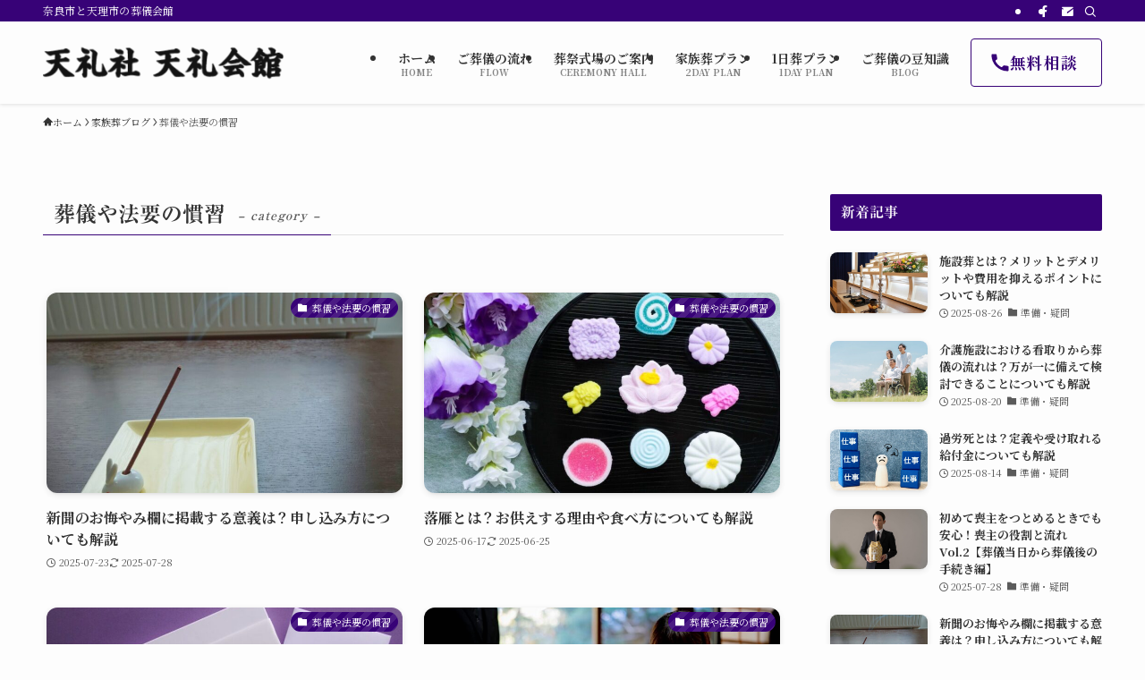

--- FILE ---
content_type: text/html; charset=UTF-8
request_url: https://tenreisya.net/category/funeral-custom/
body_size: 22003
content:
<!DOCTYPE html>
<html lang="ja" data-loaded="false" data-scrolled="false" data-spmenu="closed">
<head>
<meta charset="utf-8">
<meta name="format-detection" content="telephone=no">
<meta http-equiv="X-UA-Compatible" content="IE=edge">
<meta name="viewport" content="width=device-width, viewport-fit=cover">
<title>葬儀や法要の慣習 | 株式会社 天礼社</title>
<meta name='robots' content='max-image-preview:large' />
	<style>img:is([sizes="auto" i], [sizes^="auto," i]) { contain-intrinsic-size: 3000px 1500px }</style>
	<link rel='dns-prefetch' href='//webfonts.xserver.jp' />
<link rel="alternate" type="application/rss+xml" title="ご葬儀・家族葬は天礼社｜奈良天理市 &raquo; フィード" href="https://tenreisya.net/feed/" />
<link rel="alternate" type="application/rss+xml" title="ご葬儀・家族葬は天礼社｜奈良天理市 &raquo; コメントフィード" href="https://tenreisya.net/comments/feed/" />
<link rel="alternate" type="application/rss+xml" title="ご葬儀・家族葬は天礼社｜奈良天理市 &raquo; 葬儀や法要の慣習 カテゴリーのフィード" href="https://tenreisya.net/category/funeral-custom/feed/" />

<!-- SEO SIMPLE PACK 3.6.2 -->
<link rel="canonical" href="https://tenreisya.net/category/funeral-custom/">
<meta property="og:locale" content="ja_JP">
<meta property="og:type" content="website">
<meta property="og:title" content="葬儀や法要の慣習 | 株式会社 天礼社">
<meta property="og:url" content="https://tenreisya.net/category/funeral-custom/">
<meta property="og:site_name" content="ご葬儀・家族葬は天礼社｜奈良天理市">
<!-- Google Analytics (gtag.js) -->
<script async src="https://www.googletagmanager.com/gtag/js?id=G-0KLCJBR6CC"></script>
<script>
	window.dataLayer = window.dataLayer || [];
	function gtag(){dataLayer.push(arguments);}
	gtag("js", new Date());
	gtag("config", "G-0KLCJBR6CC");
	gtag("config", "UA-104207050-2");
</script>
	<!-- / SEO SIMPLE PACK -->

<link rel='stylesheet' id='font-awesome-all-css' href='https://tenreisya.net/wp/wp-content/themes/swell/assets/font-awesome/v6/css/all.min.css?ver=2.15.0' type='text/css' media='all' />
<link rel='stylesheet' id='wp-block-library-css' href='https://tenreisya.net/wp/wp-includes/css/dist/block-library/style.min.css?ver=6.8.3' type='text/css' media='all' />
<link rel='stylesheet' id='swell-icons-css' href='https://tenreisya.net/wp/wp-content/themes/swell/build/css/swell-icons.css?ver=2.15.0' type='text/css' media='all' />
<link rel='stylesheet' id='main_style-css' href='https://tenreisya.net/wp/wp-content/themes/swell/build/css/main.css?ver=2.15.0' type='text/css' media='all' />
<link rel='stylesheet' id='swell_blocks-css' href='https://tenreisya.net/wp/wp-content/themes/swell/build/css/blocks.css?ver=2.15.0' type='text/css' media='all' />
<style id='swell_custom-inline-css' type='text/css'>
:root{--swl-fz--content:4vw;--swl-font_family:"Noto Serif JP", "Hiragino Mincho ProN", serif;--swl-font_weight:400;--color_main:#370277;--color_text:#333;--color_link:#1176d4;--color_htag:#370277;--color_bg:#fdfdfd;--color_gradient1:#d8ffff;--color_gradient2:#87e7ff;--color_main_thin:rgba(69, 3, 149, 0.05 );--color_main_dark:rgba(41, 2, 89, 1 );--color_list_check:#370277;--color_list_num:#370277;--color_list_good:#86dd7b;--color_list_triangle:#f4e03a;--color_list_bad:#f36060;--color_faq_q:#d55656;--color_faq_a:#6599b7;--color_icon_good:#3cd250;--color_icon_good_bg:#ecffe9;--color_icon_bad:#4b73eb;--color_icon_bad_bg:#eafaff;--color_icon_info:#f578b4;--color_icon_info_bg:#fff0fa;--color_icon_announce:#ffa537;--color_icon_announce_bg:#fff5f0;--color_icon_pen:#7a7a7a;--color_icon_pen_bg:#f7f7f7;--color_icon_book:#787364;--color_icon_book_bg:#f8f6ef;--color_icon_point:#ffa639;--color_icon_check:#86d67c;--color_icon_batsu:#f36060;--color_icon_hatena:#5295cc;--color_icon_caution:#f7da38;--color_icon_memo:#84878a;--color_deep01:#e44141;--color_deep02:#3d79d5;--color_deep03:#63a84d;--color_deep04:#f09f4d;--color_pale01:#fff2f0;--color_pale02:#f3f8fd;--color_pale03:#f1f9ee;--color_pale04:#fdf9ee;--color_mark_blue:#b7e3ff;--color_mark_green:#bdf9c3;--color_mark_yellow:#fcf69f;--color_mark_orange:#ffddbc;--border01:solid 1px var(--color_main);--border02:double 4px var(--color_main);--border03:dashed 2px var(--color_border);--border04:solid 4px var(--color_gray);--card_posts_thumb_ratio:56.25%;--list_posts_thumb_ratio:61.805%;--big_posts_thumb_ratio:56.25%;--thumb_posts_thumb_ratio:61.805%;--blogcard_thumb_ratio:56.25%;--color_header_bg:#fdfdfd;--color_header_text:#333;--color_footer_bg:#000000;--color_footer_text:#ffffff;--container_size:1200px;--article_size:900px;--logo_size_sp:48px;--logo_size_pc:60px;--logo_size_pcfix:48px;}.swl-cell-bg[data-icon="doubleCircle"]{--cell-icon-color:#ffc977}.swl-cell-bg[data-icon="circle"]{--cell-icon-color:#94e29c}.swl-cell-bg[data-icon="triangle"]{--cell-icon-color:#eeda2f}.swl-cell-bg[data-icon="close"]{--cell-icon-color:#ec9191}.swl-cell-bg[data-icon="hatena"]{--cell-icon-color:#93c9da}.swl-cell-bg[data-icon="check"]{--cell-icon-color:#94e29c}.swl-cell-bg[data-icon="line"]{--cell-icon-color:#9b9b9b}.cap_box[data-colset="col1"]{--capbox-color:#f59b5f;--capbox-color--bg:#fff8eb}.cap_box[data-colset="col2"]{--capbox-color:#5fb9f5;--capbox-color--bg:#edf5ff}.cap_box[data-colset="col3"]{--capbox-color:#2fcd90;--capbox-color--bg:#eafaf2}.red_{--the-btn-color:#f74a4a;--the-btn-color2:#ffbc49;--the-solid-shadow: rgba(185, 56, 56, 1 )}.blue_{--the-btn-color:#338df4;--the-btn-color2:#35eaff;--the-solid-shadow: rgba(38, 106, 183, 1 )}.green_{--the-btn-color:#62d847;--the-btn-color2:#7bf7bd;--the-solid-shadow: rgba(74, 162, 53, 1 )}.is-style-btn_normal{--the-btn-radius:4px}.is-style-btn_solid{--the-btn-radius:4px}.is-style-btn_shiny{--the-btn-radius:4px}.is-style-btn_line{--the-btn-radius:4px}.post_content blockquote{padding:1.5em 2em 1.5em 3em}.post_content blockquote::before{content:"";display:block;width:5px;height:calc(100% - 3em);top:1.5em;left:1.5em;border-left:solid 1px rgba(180,180,180,.75);border-right:solid 1px rgba(180,180,180,.75);}.mark_blue{background:-webkit-linear-gradient(transparent 64%,var(--color_mark_blue) 0%);background:linear-gradient(transparent 64%,var(--color_mark_blue) 0%)}.mark_green{background:-webkit-linear-gradient(transparent 64%,var(--color_mark_green) 0%);background:linear-gradient(transparent 64%,var(--color_mark_green) 0%)}.mark_yellow{background:-webkit-linear-gradient(transparent 64%,var(--color_mark_yellow) 0%);background:linear-gradient(transparent 64%,var(--color_mark_yellow) 0%)}.mark_orange{background:-webkit-linear-gradient(transparent 64%,var(--color_mark_orange) 0%);background:linear-gradient(transparent 64%,var(--color_mark_orange) 0%)}[class*="is-style-icon_"]{color:#333;border-width:0}[class*="is-style-big_icon_"]{border-width:2px;border-style:solid}[data-col="gray"] .c-balloon__text{background:#f7f7f7;border-color:#ccc}[data-col="gray"] .c-balloon__before{border-right-color:#f7f7f7}[data-col="green"] .c-balloon__text{background:#d1f8c2;border-color:#9ddd93}[data-col="green"] .c-balloon__before{border-right-color:#d1f8c2}[data-col="blue"] .c-balloon__text{background:#e2f6ff;border-color:#93d2f0}[data-col="blue"] .c-balloon__before{border-right-color:#e2f6ff}[data-col="red"] .c-balloon__text{background:#ffebeb;border-color:#f48789}[data-col="red"] .c-balloon__before{border-right-color:#ffebeb}[data-col="yellow"] .c-balloon__text{background:#f9f7d2;border-color:#fbe593}[data-col="yellow"] .c-balloon__before{border-right-color:#f9f7d2}.-type-list2 .p-postList__body::after,.-type-big .p-postList__body::after{content: "READ MORE »";}.c-postThumb__cat{background-color:#370277;color:#fff;background-image: repeating-linear-gradient(-45deg,rgba(255,255,255,.1),rgba(255,255,255,.1) 6px,transparent 6px,transparent 12px)}.post_content h2:where(:not([class^="swell-block-"]):not(.faq_q):not(.p-postList__title)){background:var(--color_htag);padding:.75em 1em;color:#fff}.post_content h2:where(:not([class^="swell-block-"]):not(.faq_q):not(.p-postList__title))::before{position:absolute;display:block;pointer-events:none;content:"";top:-4px;left:0;width:100%;height:calc(100% + 4px);box-sizing:content-box;border-top:solid 2px var(--color_htag);border-bottom:solid 2px var(--color_htag)}.post_content h3:where(:not([class^="swell-block-"]):not(.faq_q):not(.p-postList__title)){padding:0 .5em .5em}.post_content h3:where(:not([class^="swell-block-"]):not(.faq_q):not(.p-postList__title))::before{content:"";width:100%;height:4px;background:-webkit-linear-gradient(135deg, transparent 25%,var(--color_htag) 25%,var(--color_htag) 50%,transparent 50%,transparent 75%,var(--color_htag) 75%,var(--color_htag));background:linear-gradient(135deg, transparent 25%,var(--color_htag) 25%,var(--color_htag) 50%,transparent 50%,transparent 75%,var(--color_htag) 75%,var(--color_htag));background-size:4px 4px;opacity:0.5}.post_content h4:where(:not([class^="swell-block-"]):not(.faq_q):not(.p-postList__title)){padding:0 0 0 16px;border-left:solid 2px var(--color_htag)}.post_content h2.is-style-section_ttl{padding-bottom:.75em}.post_content h2.is-style-section_ttl::after{position:absolute;top:auto;bottom:0;left:calc(50% - 1.25em);right:auto;display:block;width:2.5em;height:1px;border-radius:2px;pointer-events:none;background:currentColor;content:""}.post_content h2.is-style-section_ttl.has-text-align-left::after{left:0px;right:auto}.post_content h2.is-style-section_ttl.has-text-align-right::after{left:auto;right:0}.l-footer__widgetArea{background:#3a3a3a}.l-footer__widgetArea{color:#ffffff}.l-header{box-shadow: 0 1px 4px rgba(0,0,0,.12)}.l-header__bar{color:#fff;background:var(--color_main)}.l-header__menuBtn{order:1}.l-header__customBtn{order:3}.l-header__menuBtn{color:#fff;background-color:#370277}.c-gnav a::after{background:var(--color_main)}.p-spHeadMenu .menu-item.-current{border-bottom-color:var(--color_main)}.c-gnav > li:hover > a,.c-gnav > .-current > a{background:#f7f7f7;color: #333}.c-gnav .sub-menu{color:#fff;background:var(--color_main)}.l-fixHeader::before{opacity:0.9}#pagetop{border-radius:50%}#fix_bottom_menu{color:#ffffff}#fix_bottom_menu::before{background:#0a0a0a;opacity:0.8}.c-widget__title.-spmenu{text-align:center;padding:.25em 3.5em;}.c-widget__title.-spmenu::before{content:"";top:50%;width:2em;background:currentColor;left:1em}.c-widget__title.-spmenu::after{content:"";top:50%;width:2em;background:currentColor;right:1em}.c-widget__title.-footer{padding:.5em}.c-widget__title.-footer::before{content:"";bottom:0;left:0;width:40%;z-index:1;background:var(--color_main)}.c-widget__title.-footer::after{content:"";bottom:0;left:0;width:100%;background:var(--color_border)}.c-secTitle{padding:.5em}.c-secTitle::before{content:"";bottom:0;left:0;width:40%;z-index:1;background:var(--color_main)}.c-secTitle::after{content:"";bottom:0;left:0;width:100%;background:var(--color_border)}.p-spMenu{color:#ffffff}.p-spMenu__inner::before{background:#000000;opacity:0.8}.p-spMenu__overlay{background:#000;opacity:0.6}[class*="page-numbers"]{border-radius:50%;margin:4px;color:var(--color_main);border: solid 1px var(--color_main)}a{text-decoration: none}.l-topTitleArea.c-filterLayer::before{background-color:#000;opacity:0.2;content:""}@media screen and (min-width: 960px){:root{}}@media screen and (max-width: 959px){:root{}.l-header__logo{order:2;text-align:center}}@media screen and (min-width: 600px){:root{--swl-fz--content:17px;}}@media screen and (max-width: 599px){:root{}}@media (min-width: 1108px) {.alignwide{left:-100px;width:calc(100% + 200px);}}@media (max-width: 1108px) {.-sidebar-off .swell-block-fullWide__inner.l-container .alignwide{left:0px;width:100%;}}.l-fixHeader .l-fixHeader__gnav{order:0}[data-scrolled=true] .l-fixHeader[data-ready]{opacity:1;-webkit-transform:translateY(0)!important;transform:translateY(0)!important;visibility:visible}.-body-solid .l-fixHeader{box-shadow:0 2px 4px var(--swl-color_shadow)}.l-fixHeader__inner{align-items:stretch;color:var(--color_header_text);display:flex;padding-bottom:0;padding-top:0;position:relative;z-index:1}.l-fixHeader__logo{align-items:center;display:flex;line-height:1;margin-right:24px;order:0;padding:16px 0}[data-scrolled=true] #fix_bottom_menu{bottom:0}#fix_bottom_menu{box-shadow:0 0 4px rgba(0,0,0,.1);transition:bottom .4s;width:100%;z-index:100}#fix_bottom_menu:before{display:block;z-index:0}#fix_bottom_menu .menu_list{align-items:center;display:flex;height:50px;justify-content:space-between;padding:2px 0 0;position:relative;z-index:1}#fix_bottom_menu .menu_btn .open_btn{opacity:1;-webkit-transform:scale(1.1);transform:scale(1.1)}#fix_bottom_menu .menu-item{flex:1 1 100%;margin:0;padding:0;text-align:center}#fix_bottom_menu .menu-item a{color:inherit;display:block;line-height:1;text-decoration:none}#fix_bottom_menu .menu-item i{color:inherit;display:block;font-size:20px;height:20px;line-height:20px;text-align:center}#fix_bottom_menu .menu-item i:before{color:inherit;display:inline-block}#fix_bottom_menu span{color:inherit;display:block;font-size:10px;line-height:1;margin-top:4px;width:100%}@media not all and (min-width:960px){#fix_bottom_menu{display:block;padding-bottom:calc(env(safe-area-inset-bottom)*.5)}}.is-style-btn_normal a,.is-style-btn_shiny a{box-shadow:var(--swl-btn_shadow)}.c-shareBtns__btn,.is-style-balloon>.c-tabList .c-tabList__button,.p-snsCta,[class*=page-numbers]{box-shadow:var(--swl-box_shadow)}.p-articleThumb__img,.p-articleThumb__youtube{box-shadow:var(--swl-img_shadow)}.p-pickupBanners__item .c-bannerLink,.p-postList__thumb{box-shadow:0 2px 8px rgba(0,0,0,.1),0 4px 4px -4px rgba(0,0,0,.1)}.p-postList.-w-ranking li:before{background-image:repeating-linear-gradient(-45deg,hsla(0,0%,100%,.1),hsla(0,0%,100%,.1) 6px,transparent 0,transparent 12px);box-shadow:1px 1px 4px rgba(0,0,0,.2)}:root{--swl-radius--2:2px;--swl-radius--4:4px;--swl-radius--8:8px}.c-categoryList__link,.c-tagList__link,.tag-cloud-link{border-radius:16px;padding:6px 10px}.-related .p-postList__thumb,.is-style-bg_gray,.is-style-bg_main,.is-style-bg_main_thin,.is-style-bg_stripe,.is-style-border_dg,.is-style-border_dm,.is-style-border_sg,.is-style-border_sm,.is-style-dent_box,.is-style-note_box,.is-style-stitch,[class*=is-style-big_icon_],input[type=number],input[type=text],textarea{border-radius:4px}.-ps-style-img .p-postList__link,.-type-thumb .p-postList__link,.p-postList__thumb{border-radius:12px;overflow:hidden;z-index:0}.c-widget .-type-list.-w-ranking .p-postList__item:before{border-radius:16px;left:2px;top:2px}.c-widget .-type-card.-w-ranking .p-postList__item:before{border-radius:0 0 4px 4px}.c-postThumb__cat{border-radius:16px;margin:.5em;padding:0 8px}.cap_box_ttl{border-radius:2px 2px 0 0}.cap_box_content{border-radius:0 0 2px 2px}.cap_box.is-style-small_ttl .cap_box_content{border-radius:0 2px 2px 2px}.cap_box.is-style-inner .cap_box_content,.cap_box.is-style-onborder_ttl .cap_box_content,.cap_box.is-style-onborder_ttl2 .cap_box_content,.cap_box.is-style-onborder_ttl2 .cap_box_ttl,.cap_box.is-style-shadow{border-radius:2px}.is-style-more_btn a,.p-postList__body:after,.submit{border-radius:40px}@media (min-width:960px){#sidebar .-type-list .p-postList__thumb{border-radius:8px}}@media not all and (min-width:960px){.-ps-style-img .p-postList__link,.-type-thumb .p-postList__link,.p-postList__thumb{border-radius:8px}}.l-header__bar{position:relative;width:100%}.l-header__bar .c-catchphrase{color:inherit;font-size:12px;letter-spacing:var(--swl-letter_spacing,.2px);line-height:14px;margin-right:auto;overflow:hidden;padding:4px 0;white-space:nowrap;width:50%}.l-header__bar .c-iconList .c-iconList__link{margin:0;padding:4px 6px}.l-header__barInner{align-items:center;display:flex;justify-content:flex-end}@media (min-width:960px){.-series .l-header__inner{align-items:stretch;display:flex}.-series .l-header__logo{align-items:center;display:flex;flex-wrap:wrap;margin-right:24px;padding:16px 0}.-series .l-header__logo .c-catchphrase{font-size:13px;padding:4px 0}.-series .c-headLogo{margin-right:16px}.-series-right .l-header__inner{justify-content:space-between}.-series-right .c-gnavWrap{margin-left:auto}.-series-right .w-header{margin-left:12px}.-series-left .w-header{margin-left:auto}}@media (min-width:960px) and (min-width:600px){.-series .c-headLogo{max-width:400px}}.c-submenuToggleBtn:after{content:"";height:100%;left:0;position:absolute;top:0;width:100%;z-index:0}.c-submenuToggleBtn{cursor:pointer;display:block;height:2em;line-height:2;position:absolute;right:8px;text-align:center;top:50%;-webkit-transform:translateY(-50%);transform:translateY(-50%);width:2em;z-index:1}.c-submenuToggleBtn:before{content:"\e910";display:inline-block;font-family:icomoon;font-size:14px;transition:-webkit-transform .25s;transition:transform .25s;transition:transform .25s,-webkit-transform .25s}.c-submenuToggleBtn:after{border:1px solid;opacity:.15;transition:background-color .25s}.c-submenuToggleBtn.is-opened:before{-webkit-transform:rotate(-180deg);transform:rotate(-180deg)}.widget_categories>ul>.cat-item>a,.wp-block-categories-list>li>a{padding-left:1.75em}.c-listMenu a{padding:.75em .5em;position:relative}.c-gnav .sub-menu a:not(:last-child),.c-listMenu a:not(:last-child){padding-right:40px}.c-gnav .sub-menu .sub-menu{box-shadow:none}.c-gnav .sub-menu .sub-menu,.c-listMenu .children,.c-listMenu .sub-menu{height:0;margin:0;opacity:0;overflow:hidden;position:relative;transition:.25s}.c-gnav .sub-menu .sub-menu.is-opened,.c-listMenu .children.is-opened,.c-listMenu .sub-menu.is-opened{height:auto;opacity:1;visibility:visible}.c-gnav .sub-menu .sub-menu a,.c-listMenu .children a,.c-listMenu .sub-menu a{font-size:.9em;padding-left:1.5em}.c-gnav .sub-menu .sub-menu ul a,.c-listMenu .children ul a,.c-listMenu .sub-menu ul a{padding-left:2.25em}@media (min-width:600px){.c-submenuToggleBtn{height:28px;line-height:28px;transition:background-color .25s;width:28px}}@media (min-width:960px){.c-submenuToggleBtn:hover:after{background-color:currentcolor}}:root{--color_content_bg:var(--color_bg);}.c-widget__title.-side{padding:.5em .75em;border-radius:var(--swl-radius--2, 0px);background:var(--color_main);color:#fff;}@media screen and (min-width: 960px){:root{}}@media screen and (max-width: 959px){:root{}}@media screen and (min-width: 600px){:root{}}@media screen and (max-width: 599px){:root{}}.swell-block-fullWide__inner.l-container{--swl-fw_inner_pad:var(--swl-pad_container,0px)}@media (min-width:960px){.-sidebar-on .l-content .alignfull,.-sidebar-on .l-content .alignwide{left:-16px;width:calc(100% + 32px)}.swell-block-fullWide__inner.l-article{--swl-fw_inner_pad:var(--swl-pad_post_content,0px)}.-sidebar-on .swell-block-fullWide__inner .alignwide{left:0;width:100%}.-sidebar-on .swell-block-fullWide__inner .alignfull{left:calc(0px - var(--swl-fw_inner_pad, 0))!important;margin-left:0!important;margin-right:0!important;width:calc(100% + var(--swl-fw_inner_pad, 0)*2)!important}}.-index-off .p-toc,.swell-toc-placeholder:empty{display:none}.p-toc.-modal{height:100%;margin:0;overflow-y:auto;padding:0}#main_content .p-toc{border-radius:var(--swl-radius--2,0);margin:4em auto;max-width:800px}#sidebar .p-toc{margin-top:-.5em}.p-toc .__pn:before{content:none!important;counter-increment:none}.p-toc .__prev{margin:0 0 1em}.p-toc .__next{margin:1em 0 0}.p-toc.is-omitted:not([data-omit=ct]) [data-level="2"] .p-toc__childList{height:0;margin-bottom:-.5em;visibility:hidden}.p-toc.is-omitted:not([data-omit=nest]){position:relative}.p-toc.is-omitted:not([data-omit=nest]):before{background:linear-gradient(hsla(0,0%,100%,0),var(--color_bg));bottom:5em;content:"";height:4em;left:0;opacity:.75;pointer-events:none;position:absolute;width:100%;z-index:1}.p-toc.is-omitted:not([data-omit=nest]):after{background:var(--color_bg);bottom:0;content:"";height:5em;left:0;opacity:.75;position:absolute;width:100%;z-index:1}.p-toc.is-omitted:not([data-omit=nest]) .__next,.p-toc.is-omitted:not([data-omit=nest]) [data-omit="1"]{display:none}.p-toc .p-toc__expandBtn{background-color:#f7f7f7;border:rgba(0,0,0,.2);border-radius:5em;box-shadow:0 0 0 1px #bbb;color:#333;display:block;font-size:14px;line-height:1.5;margin:.75em auto 0;min-width:6em;padding:.5em 1em;position:relative;transition:box-shadow .25s;z-index:2}.p-toc[data-omit=nest] .p-toc__expandBtn{display:inline-block;font-size:13px;margin:0 0 0 1.25em;padding:.5em .75em}.p-toc:not([data-omit=nest]) .p-toc__expandBtn:after,.p-toc:not([data-omit=nest]) .p-toc__expandBtn:before{border-top-color:inherit;border-top-style:dotted;border-top-width:3px;content:"";display:block;height:1px;position:absolute;top:calc(50% - 1px);transition:border-color .25s;width:100%;width:22px}.p-toc:not([data-omit=nest]) .p-toc__expandBtn:before{right:calc(100% + 1em)}.p-toc:not([data-omit=nest]) .p-toc__expandBtn:after{left:calc(100% + 1em)}.p-toc.is-expanded .p-toc__expandBtn{border-color:transparent}.p-toc__ttl{display:block;font-size:1.2em;line-height:1;position:relative;text-align:center}.p-toc__ttl:before{content:"\e918";display:inline-block;font-family:icomoon;margin-right:.5em;padding-bottom:2px;vertical-align:middle}#index_modal .p-toc__ttl{margin-bottom:.5em}.p-toc__list li{line-height:1.6}.p-toc__list>li+li{margin-top:.5em}.p-toc__list .p-toc__childList{padding-left:.5em}.p-toc__list [data-level="3"]{font-size:.9em}.p-toc__list .mininote{display:none}.post_content .p-toc__list{padding-left:0}#sidebar .p-toc__list{margin-bottom:0}#sidebar .p-toc__list .p-toc__childList{padding-left:0}.p-toc__link{color:inherit;font-size:inherit;text-decoration:none}.p-toc__link:hover{opacity:.8}.p-toc.-double{background:var(--color_gray);background:linear-gradient(-45deg,transparent 25%,var(--color_gray) 25%,var(--color_gray) 50%,transparent 50%,transparent 75%,var(--color_gray) 75%,var(--color_gray));background-clip:padding-box;background-size:4px 4px;border-bottom:4px double var(--color_border);border-top:4px double var(--color_border);padding:1.5em 1em 1em}.p-toc.-double .p-toc__ttl{margin-bottom:.75em}@media (min-width:960px){#main_content .p-toc{width:92%}}@media (hover:hover){.p-toc .p-toc__expandBtn:hover{border-color:transparent;box-shadow:0 0 0 2px currentcolor}}@media (min-width:600px){.p-toc.-double{padding:2em}}
</style>
<link rel='stylesheet' id='swell-loaded-animation-css' href='https://tenreisya.net/wp/wp-content/themes/swell/build/css/modules/loaded-animation.css?ver=2.15.0' type='text/css' media='all' />
<link rel='stylesheet' id='swell-parts/footer-css' href='https://tenreisya.net/wp/wp-content/themes/swell/build/css/modules/parts/footer.css?ver=2.15.0' type='text/css' media='all' />
<link rel='stylesheet' id='swell-page/term-css' href='https://tenreisya.net/wp/wp-content/themes/swell/build/css/modules/page/term.css?ver=2.15.0' type='text/css' media='all' />
<style id='classic-theme-styles-inline-css' type='text/css'>
/*! This file is auto-generated */
.wp-block-button__link{color:#fff;background-color:#32373c;border-radius:9999px;box-shadow:none;text-decoration:none;padding:calc(.667em + 2px) calc(1.333em + 2px);font-size:1.125em}.wp-block-file__button{background:#32373c;color:#fff;text-decoration:none}
</style>
<style id='global-styles-inline-css' type='text/css'>
:root{--wp--preset--aspect-ratio--square: 1;--wp--preset--aspect-ratio--4-3: 4/3;--wp--preset--aspect-ratio--3-4: 3/4;--wp--preset--aspect-ratio--3-2: 3/2;--wp--preset--aspect-ratio--2-3: 2/3;--wp--preset--aspect-ratio--16-9: 16/9;--wp--preset--aspect-ratio--9-16: 9/16;--wp--preset--color--black: #000;--wp--preset--color--cyan-bluish-gray: #abb8c3;--wp--preset--color--white: #fff;--wp--preset--color--pale-pink: #f78da7;--wp--preset--color--vivid-red: #cf2e2e;--wp--preset--color--luminous-vivid-orange: #ff6900;--wp--preset--color--luminous-vivid-amber: #fcb900;--wp--preset--color--light-green-cyan: #7bdcb5;--wp--preset--color--vivid-green-cyan: #00d084;--wp--preset--color--pale-cyan-blue: #8ed1fc;--wp--preset--color--vivid-cyan-blue: #0693e3;--wp--preset--color--vivid-purple: #9b51e0;--wp--preset--color--swl-main: var(--color_main);--wp--preset--color--swl-main-thin: var(--color_main_thin);--wp--preset--color--swl-gray: var(--color_gray);--wp--preset--color--swl-deep-01: var(--color_deep01);--wp--preset--color--swl-deep-02: var(--color_deep02);--wp--preset--color--swl-deep-03: var(--color_deep03);--wp--preset--color--swl-deep-04: var(--color_deep04);--wp--preset--color--swl-pale-01: var(--color_pale01);--wp--preset--color--swl-pale-02: var(--color_pale02);--wp--preset--color--swl-pale-03: var(--color_pale03);--wp--preset--color--swl-pale-04: var(--color_pale04);--wp--preset--gradient--vivid-cyan-blue-to-vivid-purple: linear-gradient(135deg,rgba(6,147,227,1) 0%,rgb(155,81,224) 100%);--wp--preset--gradient--light-green-cyan-to-vivid-green-cyan: linear-gradient(135deg,rgb(122,220,180) 0%,rgb(0,208,130) 100%);--wp--preset--gradient--luminous-vivid-amber-to-luminous-vivid-orange: linear-gradient(135deg,rgba(252,185,0,1) 0%,rgba(255,105,0,1) 100%);--wp--preset--gradient--luminous-vivid-orange-to-vivid-red: linear-gradient(135deg,rgba(255,105,0,1) 0%,rgb(207,46,46) 100%);--wp--preset--gradient--very-light-gray-to-cyan-bluish-gray: linear-gradient(135deg,rgb(238,238,238) 0%,rgb(169,184,195) 100%);--wp--preset--gradient--cool-to-warm-spectrum: linear-gradient(135deg,rgb(74,234,220) 0%,rgb(151,120,209) 20%,rgb(207,42,186) 40%,rgb(238,44,130) 60%,rgb(251,105,98) 80%,rgb(254,248,76) 100%);--wp--preset--gradient--blush-light-purple: linear-gradient(135deg,rgb(255,206,236) 0%,rgb(152,150,240) 100%);--wp--preset--gradient--blush-bordeaux: linear-gradient(135deg,rgb(254,205,165) 0%,rgb(254,45,45) 50%,rgb(107,0,62) 100%);--wp--preset--gradient--luminous-dusk: linear-gradient(135deg,rgb(255,203,112) 0%,rgb(199,81,192) 50%,rgb(65,88,208) 100%);--wp--preset--gradient--pale-ocean: linear-gradient(135deg,rgb(255,245,203) 0%,rgb(182,227,212) 50%,rgb(51,167,181) 100%);--wp--preset--gradient--electric-grass: linear-gradient(135deg,rgb(202,248,128) 0%,rgb(113,206,126) 100%);--wp--preset--gradient--midnight: linear-gradient(135deg,rgb(2,3,129) 0%,rgb(40,116,252) 100%);--wp--preset--font-size--small: 0.9em;--wp--preset--font-size--medium: 1.1em;--wp--preset--font-size--large: 1.25em;--wp--preset--font-size--x-large: 42px;--wp--preset--font-size--xs: 0.75em;--wp--preset--font-size--huge: 1.6em;--wp--preset--spacing--20: 0.44rem;--wp--preset--spacing--30: 0.67rem;--wp--preset--spacing--40: 1rem;--wp--preset--spacing--50: 1.5rem;--wp--preset--spacing--60: 2.25rem;--wp--preset--spacing--70: 3.38rem;--wp--preset--spacing--80: 5.06rem;--wp--preset--shadow--natural: 6px 6px 9px rgba(0, 0, 0, 0.2);--wp--preset--shadow--deep: 12px 12px 50px rgba(0, 0, 0, 0.4);--wp--preset--shadow--sharp: 6px 6px 0px rgba(0, 0, 0, 0.2);--wp--preset--shadow--outlined: 6px 6px 0px -3px rgba(255, 255, 255, 1), 6px 6px rgba(0, 0, 0, 1);--wp--preset--shadow--crisp: 6px 6px 0px rgba(0, 0, 0, 1);}:where(.is-layout-flex){gap: 0.5em;}:where(.is-layout-grid){gap: 0.5em;}body .is-layout-flex{display: flex;}.is-layout-flex{flex-wrap: wrap;align-items: center;}.is-layout-flex > :is(*, div){margin: 0;}body .is-layout-grid{display: grid;}.is-layout-grid > :is(*, div){margin: 0;}:where(.wp-block-columns.is-layout-flex){gap: 2em;}:where(.wp-block-columns.is-layout-grid){gap: 2em;}:where(.wp-block-post-template.is-layout-flex){gap: 1.25em;}:where(.wp-block-post-template.is-layout-grid){gap: 1.25em;}.has-black-color{color: var(--wp--preset--color--black) !important;}.has-cyan-bluish-gray-color{color: var(--wp--preset--color--cyan-bluish-gray) !important;}.has-white-color{color: var(--wp--preset--color--white) !important;}.has-pale-pink-color{color: var(--wp--preset--color--pale-pink) !important;}.has-vivid-red-color{color: var(--wp--preset--color--vivid-red) !important;}.has-luminous-vivid-orange-color{color: var(--wp--preset--color--luminous-vivid-orange) !important;}.has-luminous-vivid-amber-color{color: var(--wp--preset--color--luminous-vivid-amber) !important;}.has-light-green-cyan-color{color: var(--wp--preset--color--light-green-cyan) !important;}.has-vivid-green-cyan-color{color: var(--wp--preset--color--vivid-green-cyan) !important;}.has-pale-cyan-blue-color{color: var(--wp--preset--color--pale-cyan-blue) !important;}.has-vivid-cyan-blue-color{color: var(--wp--preset--color--vivid-cyan-blue) !important;}.has-vivid-purple-color{color: var(--wp--preset--color--vivid-purple) !important;}.has-black-background-color{background-color: var(--wp--preset--color--black) !important;}.has-cyan-bluish-gray-background-color{background-color: var(--wp--preset--color--cyan-bluish-gray) !important;}.has-white-background-color{background-color: var(--wp--preset--color--white) !important;}.has-pale-pink-background-color{background-color: var(--wp--preset--color--pale-pink) !important;}.has-vivid-red-background-color{background-color: var(--wp--preset--color--vivid-red) !important;}.has-luminous-vivid-orange-background-color{background-color: var(--wp--preset--color--luminous-vivid-orange) !important;}.has-luminous-vivid-amber-background-color{background-color: var(--wp--preset--color--luminous-vivid-amber) !important;}.has-light-green-cyan-background-color{background-color: var(--wp--preset--color--light-green-cyan) !important;}.has-vivid-green-cyan-background-color{background-color: var(--wp--preset--color--vivid-green-cyan) !important;}.has-pale-cyan-blue-background-color{background-color: var(--wp--preset--color--pale-cyan-blue) !important;}.has-vivid-cyan-blue-background-color{background-color: var(--wp--preset--color--vivid-cyan-blue) !important;}.has-vivid-purple-background-color{background-color: var(--wp--preset--color--vivid-purple) !important;}.has-black-border-color{border-color: var(--wp--preset--color--black) !important;}.has-cyan-bluish-gray-border-color{border-color: var(--wp--preset--color--cyan-bluish-gray) !important;}.has-white-border-color{border-color: var(--wp--preset--color--white) !important;}.has-pale-pink-border-color{border-color: var(--wp--preset--color--pale-pink) !important;}.has-vivid-red-border-color{border-color: var(--wp--preset--color--vivid-red) !important;}.has-luminous-vivid-orange-border-color{border-color: var(--wp--preset--color--luminous-vivid-orange) !important;}.has-luminous-vivid-amber-border-color{border-color: var(--wp--preset--color--luminous-vivid-amber) !important;}.has-light-green-cyan-border-color{border-color: var(--wp--preset--color--light-green-cyan) !important;}.has-vivid-green-cyan-border-color{border-color: var(--wp--preset--color--vivid-green-cyan) !important;}.has-pale-cyan-blue-border-color{border-color: var(--wp--preset--color--pale-cyan-blue) !important;}.has-vivid-cyan-blue-border-color{border-color: var(--wp--preset--color--vivid-cyan-blue) !important;}.has-vivid-purple-border-color{border-color: var(--wp--preset--color--vivid-purple) !important;}.has-vivid-cyan-blue-to-vivid-purple-gradient-background{background: var(--wp--preset--gradient--vivid-cyan-blue-to-vivid-purple) !important;}.has-light-green-cyan-to-vivid-green-cyan-gradient-background{background: var(--wp--preset--gradient--light-green-cyan-to-vivid-green-cyan) !important;}.has-luminous-vivid-amber-to-luminous-vivid-orange-gradient-background{background: var(--wp--preset--gradient--luminous-vivid-amber-to-luminous-vivid-orange) !important;}.has-luminous-vivid-orange-to-vivid-red-gradient-background{background: var(--wp--preset--gradient--luminous-vivid-orange-to-vivid-red) !important;}.has-very-light-gray-to-cyan-bluish-gray-gradient-background{background: var(--wp--preset--gradient--very-light-gray-to-cyan-bluish-gray) !important;}.has-cool-to-warm-spectrum-gradient-background{background: var(--wp--preset--gradient--cool-to-warm-spectrum) !important;}.has-blush-light-purple-gradient-background{background: var(--wp--preset--gradient--blush-light-purple) !important;}.has-blush-bordeaux-gradient-background{background: var(--wp--preset--gradient--blush-bordeaux) !important;}.has-luminous-dusk-gradient-background{background: var(--wp--preset--gradient--luminous-dusk) !important;}.has-pale-ocean-gradient-background{background: var(--wp--preset--gradient--pale-ocean) !important;}.has-electric-grass-gradient-background{background: var(--wp--preset--gradient--electric-grass) !important;}.has-midnight-gradient-background{background: var(--wp--preset--gradient--midnight) !important;}.has-small-font-size{font-size: var(--wp--preset--font-size--small) !important;}.has-medium-font-size{font-size: var(--wp--preset--font-size--medium) !important;}.has-large-font-size{font-size: var(--wp--preset--font-size--large) !important;}.has-x-large-font-size{font-size: var(--wp--preset--font-size--x-large) !important;}
:where(.wp-block-post-template.is-layout-flex){gap: 1.25em;}:where(.wp-block-post-template.is-layout-grid){gap: 1.25em;}
:where(.wp-block-columns.is-layout-flex){gap: 2em;}:where(.wp-block-columns.is-layout-grid){gap: 2em;}
:root :where(.wp-block-pullquote){font-size: 1.5em;line-height: 1.6;}
</style>
<link rel='stylesheet' id='contact-form-7-css' href='https://tenreisya.net/wp/wp-content/plugins/contact-form-7/includes/css/styles.css?ver=6.1.1' type='text/css' media='all' />
<link rel='stylesheet' id='child_style-css' href='https://tenreisya.net/wp/wp-content/themes/swell_child/style.css?ver=2026012183428' type='text/css' media='all' />
<script type="text/javascript" src="https://tenreisya.net/wp/wp-includes/js/jquery/jquery.min.js?ver=3.7.1" id="jquery-core-js"></script>
<script type="text/javascript" src="//webfonts.xserver.jp/js/xserverv3.js?fadein=0&amp;ver=2.0.8" id="typesquare_std-js"></script>

<link href="https://fonts.googleapis.com/css?family=Noto+Serif+JP:400,700&#038;display=swap" rel="stylesheet">
<noscript><link href="https://tenreisya.net/wp/wp-content/themes/swell/build/css/noscript.css" rel="stylesheet"></noscript>
<link rel="https://api.w.org/" href="https://tenreisya.net/wp-json/" /><link rel="alternate" title="JSON" type="application/json" href="https://tenreisya.net/wp-json/wp/v2/categories/19" /><style type='text/css'>
#post-3663 h1,#post-3663 h2,#post-3663 h3,#post-3663 h1:lang(ja),#post-3663 h2:lang(ja),#post-3663 h3:lang(ja),#post-3663 .entry-title:lang(ja){ font-family: "リュウミン B-KL";}#post-3663 h4,#post-3663 h5,#post-3663 h6,#post-3663 h4:lang(ja),#post-3663 h5:lang(ja),#post-3663 h6:lang(ja),#post-3663 div.entry-meta span:lang(ja),#post-3663 footer.entry-footer span:lang(ja){ font-family: "リュウミン B-KL";}#post-3596 h1,#post-3596 h2,#post-3596 h3,#post-3596 h1:lang(ja),#post-3596 h2:lang(ja),#post-3596 h3:lang(ja),#post-3596 .entry-title:lang(ja){ font-family: "リュウミン B-KL";}#post-3596 h4,#post-3596 h5,#post-3596 h6,#post-3596 h4:lang(ja),#post-3596 h5:lang(ja),#post-3596 h6:lang(ja),#post-3596 div.entry-meta span:lang(ja),#post-3596 footer.entry-footer span:lang(ja){ font-family: "リュウミン B-KL";}#post-3535 h1,#post-3535 h2,#post-3535 h3,#post-3535 h1:lang(ja),#post-3535 h2:lang(ja),#post-3535 h3:lang(ja),#post-3535 .entry-title:lang(ja){ font-family: "リュウミン B-KL";}#post-3535 h4,#post-3535 h5,#post-3535 h6,#post-3535 h4:lang(ja),#post-3535 h5:lang(ja),#post-3535 h6:lang(ja),#post-3535 div.entry-meta span:lang(ja),#post-3535 footer.entry-footer span:lang(ja){ font-family: "リュウミン B-KL";}#post-3538 h1,#post-3538 h2,#post-3538 h3,#post-3538 h1:lang(ja),#post-3538 h2:lang(ja),#post-3538 h3:lang(ja),#post-3538 .entry-title:lang(ja){ font-family: "リュウミン B-KL";}#post-3538 h4,#post-3538 h5,#post-3538 h6,#post-3538 h4:lang(ja),#post-3538 h5:lang(ja),#post-3538 h6:lang(ja),#post-3538 div.entry-meta span:lang(ja),#post-3538 footer.entry-footer span:lang(ja){ font-family: "リュウミン B-KL";}#post-3486 h1,#post-3486 h2,#post-3486 h3,#post-3486 h1:lang(ja),#post-3486 h2:lang(ja),#post-3486 h3:lang(ja),#post-3486 .entry-title:lang(ja){ font-family: "リュウミン B-KL";}#post-3486 h4,#post-3486 h5,#post-3486 h6,#post-3486 h4:lang(ja),#post-3486 h5:lang(ja),#post-3486 h6:lang(ja),#post-3486 div.entry-meta span:lang(ja),#post-3486 footer.entry-footer span:lang(ja){ font-family: "リュウミン B-KL";}#post-3491 h1,#post-3491 h2,#post-3491 h3,#post-3491 h1:lang(ja),#post-3491 h2:lang(ja),#post-3491 h3:lang(ja),#post-3491 .entry-title:lang(ja){ font-family: "リュウミン B-KL";}#post-3491 h4,#post-3491 h5,#post-3491 h6,#post-3491 h4:lang(ja),#post-3491 h5:lang(ja),#post-3491 h6:lang(ja),#post-3491 div.entry-meta span:lang(ja),#post-3491 footer.entry-footer span:lang(ja){ font-family: "リュウミン B-KL";}#post-3494 h1,#post-3494 h2,#post-3494 h3,#post-3494 h1:lang(ja),#post-3494 h2:lang(ja),#post-3494 h3:lang(ja),#post-3494 .entry-title:lang(ja){ font-family: "リュウミン B-KL";}#post-3494 h4,#post-3494 h5,#post-3494 h6,#post-3494 h4:lang(ja),#post-3494 h5:lang(ja),#post-3494 h6:lang(ja),#post-3494 div.entry-meta span:lang(ja),#post-3494 footer.entry-footer span:lang(ja){ font-family: "リュウミン B-KL";}#post-3410 h1,#post-3410 h2,#post-3410 h3,#post-3410 h1:lang(ja),#post-3410 h2:lang(ja),#post-3410 h3:lang(ja),#post-3410 .entry-title:lang(ja){ font-family: "リュウミン B-KL";}#post-3410 h4,#post-3410 h5,#post-3410 h6,#post-3410 h4:lang(ja),#post-3410 h5:lang(ja),#post-3410 h6:lang(ja),#post-3410 div.entry-meta span:lang(ja),#post-3410 footer.entry-footer span:lang(ja){ font-family: "リュウミン B-KL";}#post-3407 h1,#post-3407 h2,#post-3407 h3,#post-3407 h1:lang(ja),#post-3407 h2:lang(ja),#post-3407 h3:lang(ja),#post-3407 .entry-title:lang(ja){ font-family: "リュウミン B-KL";}#post-3407 h4,#post-3407 h5,#post-3407 h6,#post-3407 h4:lang(ja),#post-3407 h5:lang(ja),#post-3407 h6:lang(ja),#post-3407 div.entry-meta span:lang(ja),#post-3407 footer.entry-footer span:lang(ja){ font-family: "リュウミン B-KL";}#post-3413 h1,#post-3413 h2,#post-3413 h3,#post-3413 h1:lang(ja),#post-3413 h2:lang(ja),#post-3413 h3:lang(ja),#post-3413 .entry-title:lang(ja){ font-family: "リュウミン B-KL";}#post-3413 h4,#post-3413 h5,#post-3413 h6,#post-3413 h4:lang(ja),#post-3413 h5:lang(ja),#post-3413 h6:lang(ja),#post-3413 div.entry-meta span:lang(ja),#post-3413 footer.entry-footer span:lang(ja){ font-family: "リュウミン B-KL";}#post-3349 h1,#post-3349 h2,#post-3349 h3,#post-3349 h1:lang(ja),#post-3349 h2:lang(ja),#post-3349 h3:lang(ja),#post-3349 .entry-title:lang(ja){ font-family: "リュウミン B-KL";}#post-3349 h4,#post-3349 h5,#post-3349 h6,#post-3349 h4:lang(ja),#post-3349 h5:lang(ja),#post-3349 h6:lang(ja),#post-3349 div.entry-meta span:lang(ja),#post-3349 footer.entry-footer span:lang(ja){ font-family: "リュウミン B-KL";}#post-3342 h1,#post-3342 h2,#post-3342 h3,#post-3342 h1:lang(ja),#post-3342 h2:lang(ja),#post-3342 h3:lang(ja),#post-3342 .entry-title:lang(ja){ font-family: "リュウミン B-KL";}#post-3342 h4,#post-3342 h5,#post-3342 h6,#post-3342 h4:lang(ja),#post-3342 h5:lang(ja),#post-3342 h6:lang(ja),#post-3342 div.entry-meta span:lang(ja),#post-3342 footer.entry-footer span:lang(ja){ font-family: "リュウミン B-KL";}</style>
<noscript><style>.lazyload[data-src]{display:none !important;}</style></noscript><style>.lazyload{background-image:none !important;}.lazyload:before{background-image:none !important;}</style><style type="text/css">.broken_link, a.broken_link {
	text-decoration: line-through;
}</style><link rel="icon" href="https://tenreisya.net/wp/wp-content/uploads/2021/11/cropped-eyecatch_1811_02-32x32.jpg" sizes="32x32" />
<link rel="icon" href="https://tenreisya.net/wp/wp-content/uploads/2021/11/cropped-eyecatch_1811_02-192x192.jpg" sizes="192x192" />
<link rel="apple-touch-icon" href="https://tenreisya.net/wp/wp-content/uploads/2021/11/cropped-eyecatch_1811_02-180x180.jpg" />
<meta name="msapplication-TileImage" content="https://tenreisya.net/wp/wp-content/uploads/2021/11/cropped-eyecatch_1811_02-270x270.jpg" />

<link rel="stylesheet" href="https://tenreisya.net/wp/wp-content/themes/swell/build/css/print.css" media="print" >
</head>
<body>
<div id="body_wrap" class="archive category category-funeral-custom category-19 wp-theme-swell wp-child-theme-swell_child -body-solid -index-off -sidebar-on -frame-off id_19" >
<div id="sp_menu" class="p-spMenu -left">
	<div class="p-spMenu__inner">
		<div class="p-spMenu__closeBtn">
			<button class="c-iconBtn -menuBtn c-plainBtn" data-onclick="toggleMenu" aria-label="メニューを閉じる">
				<i class="c-iconBtn__icon icon-close-thin"></i>
			</button>
		</div>
		<div class="p-spMenu__body">
			<div class="c-widget__title -spmenu">
				MENU			</div>
			<div class="p-spMenu__nav">
				<ul class="c-spnav c-listMenu"><li class="menu-item menu-item-type-post_type menu-item-object-page menu-item-home menu-item-20"><a href="https://tenreisya.net/">ホーム<span class="c-smallNavTitle desc">HOME</span></a></li>
<li class="menu-item menu-item-type-post_type menu-item-object-page menu-item-has-children menu-item-1483"><a href="https://tenreisya.net/flow/">ご葬儀の流れ<span class="c-smallNavTitle desc">FLOW</span><button class="c-submenuToggleBtn c-plainBtn" data-onclick="toggleSubmenu" aria-label="サブメニューを開閉する"></button></a>
<ul class="sub-menu">
	<li class="menu-item menu-item-type-post_type menu-item-object-page menu-item-1482"><a href="https://tenreisya.net/faq/">ご葬儀のよくある質問</a></li>
	<li class="menu-item menu-item-type-post_type menu-item-object-page menu-item-1481"><a href="https://tenreisya.net/guide/">ご葬儀のしおり</a></li>
	<li class="menu-item menu-item-type-post_type menu-item-object-page menu-item-1485"><a href="https://tenreisya.net/after/">葬儀後のご相談</a></li>
	<li class="menu-item menu-item-type-post_type menu-item-object-page menu-item-1484"><a href="https://tenreisya.net/formalities/">各種の手続き</a></li>
</ul>
</li>
<li class="menu-item menu-item-type-post_type menu-item-object-page menu-item-has-children menu-item-1486"><a href="https://tenreisya.net/kaikan/">葬祭式場のご案内<span class="c-smallNavTitle desc">CEREMONY HALL</span><button class="c-submenuToggleBtn c-plainBtn" data-onclick="toggleSubmenu" aria-label="サブメニューを開閉する"></button></a>
<ul class="sub-menu">
	<li class="menu-item menu-item-type-post_type menu-item-object-page menu-item-57"><a href="https://tenreisya.net/kaikan/tenri-city-family-funeral/">天理市の葬儀会館<span class="c-smallNavTitle desc">TENRI CITY</span></a></li>
	<li class="menu-item menu-item-type-post_type menu-item-object-page menu-item-56"><a href="https://tenreisya.net/company/">会社概要<span class="c-smallNavTitle desc">COMPANY</span></a></li>
</ul>
</li>
<li class="menu-item menu-item-type-post_type menu-item-object-page menu-item-has-children menu-item-62"><a href="https://tenreisya.net/plan/">家族葬プラン<span class="c-smallNavTitle desc">2DAY PLAN</span><button class="c-submenuToggleBtn c-plainBtn" data-onclick="toggleSubmenu" aria-label="サブメニューを開閉する"></button></a>
<ul class="sub-menu">
	<li class="menu-item menu-item-type-post_type menu-item-object-page menu-item-983"><a href="https://tenreisya.net/friendship/">友の会のご案内</a></li>
</ul>
</li>
<li class="menu-item menu-item-type-post_type menu-item-object-page menu-item-1939"><a href="https://tenreisya.net/family-funeral-1day-list/">1日葬プラン<span class="c-smallNavTitle desc">1DAY PLAN</span></a></li>
<li class="menu-item menu-item-type-post_type menu-item-object-page menu-item-2241"><a href="https://tenreisya.net/funeral-tips/">ご葬儀の豆知識<span class="c-smallNavTitle desc">BLOG</span></a></li>
</ul>			</div>
			<div id="sp_menu_bottom" class="p-spMenu__bottom w-spMenuBottom"><div id="swell_new_posts-5" class="c-widget widget_swell_new_posts"><div class="c-widget__title -spmenu">ご葬儀ブログ新着</div><ul class="p-postList -type-card -w-new">	<li class="p-postList__item">
		<a href="https://tenreisya.net/what-is-a-facility-funeral/" class="p-postList__link">
			<div class="p-postList__thumb c-postThumb">
				<figure class="c-postThumb__figure">
					<img width="1000" height="667"  src="[data-uri]" alt="施設葬とは？メリットとデメリットや費用を抑えるポイントについても解説" class="c-postThumb__img u-obf-cover lazyload" sizes="(min-width: 600px) 320px, 50vw" data-src="https://tenreisya.net/wp/wp-content/uploads/2025/08/23215388.jpg" data-srcset="https://tenreisya.net/wp/wp-content/uploads/2025/08/23215388.jpg 1000w, https://tenreisya.net/wp/wp-content/uploads/2025/08/23215388-300x200.jpg 300w, https://tenreisya.net/wp/wp-content/uploads/2025/08/23215388-768x512.jpg 768w" data-aspectratio="1000/667" ><noscript><img src="https://tenreisya.net/wp/wp-content/uploads/2025/08/23215388.jpg" class="c-postThumb__img u-obf-cover" alt=""></noscript>				</figure>
			</div>
			<div class="p-postList__body">
				<div class="p-postList__title">施設葬とは？メリットとデメリットや費用を抑えるポイントについても解説</div>
				<div class="p-postList__meta">
											<div class="p-postList__times c-postTimes u-thin">
							<span class="c-postTimes__posted icon-posted">2025-08-26</span>
						</div>
												<span class="p-postList__cat u-thin icon-folder" data-cat-id="12">準備・疑問</span>
					</div>
			</div>
		</a>
	</li>
	<li class="p-postList__item">
		<a href="https://tenreisya.net/end-of-life-care-in-nursing-homes/" class="p-postList__link">
			<div class="p-postList__thumb c-postThumb">
				<figure class="c-postThumb__figure">
					<img width="1000" height="667"  src="[data-uri]" alt="介護施設における看取りから葬儀の流れは？万が一に備えて検討できることについても解説" class="c-postThumb__img u-obf-cover lazyload" sizes="(min-width: 600px) 320px, 50vw" data-src="https://tenreisya.net/wp/wp-content/uploads/2025/08/31518060.jpg" data-srcset="https://tenreisya.net/wp/wp-content/uploads/2025/08/31518060.jpg 1000w, https://tenreisya.net/wp/wp-content/uploads/2025/08/31518060-300x200.jpg 300w, https://tenreisya.net/wp/wp-content/uploads/2025/08/31518060-768x512.jpg 768w" data-aspectratio="1000/667" ><noscript><img src="https://tenreisya.net/wp/wp-content/uploads/2025/08/31518060.jpg" class="c-postThumb__img u-obf-cover" alt=""></noscript>				</figure>
			</div>
			<div class="p-postList__body">
				<div class="p-postList__title">介護施設における看取りから葬儀の流れは？万が一に備えて検討できることについても解説</div>
				<div class="p-postList__meta">
											<div class="p-postList__times c-postTimes u-thin">
							<span class="c-postTimes__posted icon-posted">2025-08-20</span>
						</div>
												<span class="p-postList__cat u-thin icon-folder" data-cat-id="12">準備・疑問</span>
					</div>
			</div>
		</a>
	</li>
	<li class="p-postList__item">
		<a href="https://tenreisya.net/whatisdeathfromoverwork/" class="p-postList__link">
			<div class="p-postList__thumb c-postThumb">
				<figure class="c-postThumb__figure">
					<img width="1000" height="667"  src="[data-uri]" alt="過労死とは？定義や受け取れる給付金についても解説" class="c-postThumb__img u-obf-cover lazyload" sizes="(min-width: 600px) 320px, 50vw" data-src="https://tenreisya.net/wp/wp-content/uploads/2025/08/32429138.jpg" data-srcset="https://tenreisya.net/wp/wp-content/uploads/2025/08/32429138.jpg 1000w, https://tenreisya.net/wp/wp-content/uploads/2025/08/32429138-300x200.jpg 300w, https://tenreisya.net/wp/wp-content/uploads/2025/08/32429138-768x512.jpg 768w" data-aspectratio="1000/667" ><noscript><img src="https://tenreisya.net/wp/wp-content/uploads/2025/08/32429138.jpg" class="c-postThumb__img u-obf-cover" alt=""></noscript>				</figure>
			</div>
			<div class="p-postList__body">
				<div class="p-postList__title">過労死とは？定義や受け取れる給付金についても解説</div>
				<div class="p-postList__meta">
											<div class="p-postList__times c-postTimes u-thin">
							<span class="c-postTimes__posted icon-posted">2025-08-14</span>
						</div>
												<span class="p-postList__cat u-thin icon-folder" data-cat-id="12">準備・疑問</span>
					</div>
			</div>
		</a>
	</li>
	<li class="p-postList__item">
		<a href="https://tenreisya.net/first-chief-mourner2/" class="p-postList__link">
			<div class="p-postList__thumb c-postThumb">
				<figure class="c-postThumb__figure">
					<img width="1000" height="667"  src="[data-uri]" alt="初めて喪主をつとめるときでも安心！喪主の役割と流れについても解説 Vol.2【葬儀当日から葬儀後の手続き編】" class="c-postThumb__img u-obf-cover lazyload" sizes="(min-width: 600px) 320px, 50vw" data-src="https://tenreisya.net/wp/wp-content/uploads/2025/07/28044257.jpg" data-srcset="https://tenreisya.net/wp/wp-content/uploads/2025/07/28044257.jpg 1000w, https://tenreisya.net/wp/wp-content/uploads/2025/07/28044257-300x200.jpg 300w, https://tenreisya.net/wp/wp-content/uploads/2025/07/28044257-768x512.jpg 768w" data-aspectratio="1000/667" ><noscript><img src="https://tenreisya.net/wp/wp-content/uploads/2025/07/28044257.jpg" class="c-postThumb__img u-obf-cover" alt=""></noscript>				</figure>
			</div>
			<div class="p-postList__body">
				<div class="p-postList__title">初めて喪主をつとめるときでも安心！喪主の役割と流れ Vol.2【葬儀当日から葬儀後の手続き編】</div>
				<div class="p-postList__meta">
											<div class="p-postList__times c-postTimes u-thin">
							<span class="c-postTimes__posted icon-posted">2025-07-28</span>
						</div>
												<span class="p-postList__cat u-thin icon-folder" data-cat-id="12">準備・疑問</span>
					</div>
			</div>
		</a>
	</li>
	<li class="p-postList__item">
		<a href="https://tenreisya.net/significance-of-the-condolence-column/" class="p-postList__link">
			<div class="p-postList__thumb c-postThumb">
				<figure class="c-postThumb__figure">
					<img width="1000" height="750"  src="[data-uri]" alt="新聞のお悔やみ欄に掲載する意義は？申し込み方についても解説" class="c-postThumb__img u-obf-cover lazyload" sizes="(min-width: 600px) 320px, 50vw" data-src="https://tenreisya.net/wp/wp-content/uploads/2025/07/3644174.jpg" data-srcset="https://tenreisya.net/wp/wp-content/uploads/2025/07/3644174.jpg 1000w, https://tenreisya.net/wp/wp-content/uploads/2025/07/3644174-300x225.jpg 300w, https://tenreisya.net/wp/wp-content/uploads/2025/07/3644174-768x576.jpg 768w" data-aspectratio="1000/750" ><noscript><img src="https://tenreisya.net/wp/wp-content/uploads/2025/07/3644174.jpg" class="c-postThumb__img u-obf-cover" alt=""></noscript>				</figure>
			</div>
			<div class="p-postList__body">
				<div class="p-postList__title">新聞のお悔やみ欄に掲載する意義は？申し込み方についても解説</div>
				<div class="p-postList__meta">
											<div class="p-postList__times c-postTimes u-thin">
							<span class="c-postTimes__posted icon-posted">2025-07-23</span>
						</div>
												<span class="p-postList__cat u-thin icon-folder" data-cat-id="19">葬儀や法要の慣習</span>
					</div>
			</div>
		</a>
	</li>
	<li class="p-postList__item">
		<a href="https://tenreisya.net/what-is-old-age/" class="p-postList__link">
			<div class="p-postList__thumb c-postThumb">
				<figure class="c-postThumb__figure">
					<img width="1000" height="667"  src="[data-uri]" alt="老衰とは？お別れの前にすべきことやケアの仕方についても解説" class="c-postThumb__img u-obf-cover lazyload" sizes="(min-width: 600px) 320px, 50vw" data-src="https://tenreisya.net/wp/wp-content/uploads/2025/07/29683862.jpg" data-srcset="https://tenreisya.net/wp/wp-content/uploads/2025/07/29683862.jpg 1000w, https://tenreisya.net/wp/wp-content/uploads/2025/07/29683862-300x200.jpg 300w, https://tenreisya.net/wp/wp-content/uploads/2025/07/29683862-768x512.jpg 768w" data-aspectratio="1000/667" ><noscript><img src="https://tenreisya.net/wp/wp-content/uploads/2025/07/29683862.jpg" class="c-postThumb__img u-obf-cover" alt=""></noscript>				</figure>
			</div>
			<div class="p-postList__body">
				<div class="p-postList__title">老衰でのお別れ前にすべきことやケアの仕方についても解説</div>
				<div class="p-postList__meta">
											<div class="p-postList__times c-postTimes u-thin">
							<span class="c-postTimes__posted icon-posted">2025-07-17</span>
						</div>
												<span class="p-postList__cat u-thin icon-folder" data-cat-id="10">施主様向け</span>
					</div>
			</div>
		</a>
	</li>
	<li class="p-postList__item">
		<a href="https://tenreisya.net/first-chief-mourner/" class="p-postList__link">
			<div class="p-postList__thumb c-postThumb">
				<figure class="c-postThumb__figure">
					<img width="1000" height="788"  src="[data-uri]" alt="初めて喪主をつとめるときでも安心！喪主の役割と流れについて解説【臨終後の手続きとお通夜編】" class="c-postThumb__img u-obf-cover lazyload" sizes="(min-width: 600px) 320px, 50vw" data-src="https://tenreisya.net/wp/wp-content/uploads/2025/06/3610045.jpg" data-srcset="https://tenreisya.net/wp/wp-content/uploads/2025/06/3610045.jpg 1000w, https://tenreisya.net/wp/wp-content/uploads/2025/06/3610045-300x236.jpg 300w, https://tenreisya.net/wp/wp-content/uploads/2025/06/3610045-768x605.jpg 768w" data-aspectratio="1000/788" ><noscript><img src="https://tenreisya.net/wp/wp-content/uploads/2025/06/3610045.jpg" class="c-postThumb__img u-obf-cover" alt=""></noscript>				</figure>
			</div>
			<div class="p-postList__body">
				<div class="p-postList__title">初めて喪主をつとめるときでも安心！喪主の役割と流れ Vol.1【臨終後の手続きとお通夜編】</div>
				<div class="p-postList__meta">
											<div class="p-postList__times c-postTimes u-thin">
							<span class="c-postTimes__posted icon-posted">2025-06-25</span>
						</div>
												<span class="p-postList__cat u-thin icon-folder" data-cat-id="12">準備・疑問</span>
					</div>
			</div>
		</a>
	</li>
	<li class="p-postList__item">
		<a href="https://tenreisya.net/what-is-a-new-years-card/" class="p-postList__link">
			<div class="p-postList__thumb c-postThumb">
				<figure class="c-postThumb__figure">
					<img width="1000" height="750"  src="[data-uri]" alt="終活年賀状（年賀状じまい）とは？メリットとデメリットや書き方についても解説" class="c-postThumb__img u-obf-cover lazyload" sizes="(min-width: 600px) 320px, 50vw" data-src="https://tenreisya.net/wp/wp-content/uploads/2025/06/28594937.jpg" data-srcset="https://tenreisya.net/wp/wp-content/uploads/2025/06/28594937.jpg 1000w, https://tenreisya.net/wp/wp-content/uploads/2025/06/28594937-300x225.jpg 300w, https://tenreisya.net/wp/wp-content/uploads/2025/06/28594937-768x576.jpg 768w" data-aspectratio="1000/750" ><noscript><img src="https://tenreisya.net/wp/wp-content/uploads/2025/06/28594937.jpg" class="c-postThumb__img u-obf-cover" alt=""></noscript>				</figure>
			</div>
			<div class="p-postList__body">
				<div class="p-postList__title">終活年賀状（年賀状じまい）とは？メリットとデメリットや書き方についても解説</div>
				<div class="p-postList__meta">
											<div class="p-postList__times c-postTimes u-thin">
							<span class="c-postTimes__posted icon-posted">2025-06-21</span>
						</div>
												<span class="p-postList__cat u-thin icon-folder" data-cat-id="20">終活</span>
					</div>
			</div>
		</a>
	</li>
	<li class="p-postList__item">
		<a href="https://tenreisya.net/what-is-rakugan/" class="p-postList__link">
			<div class="p-postList__thumb c-postThumb">
				<figure class="c-postThumb__figure">
					<img width="1000" height="667"  src="[data-uri]" alt="落雁とは？お供えする理由や食べ方についても解説" class="c-postThumb__img u-obf-cover lazyload" sizes="(min-width: 600px) 320px, 50vw" data-src="https://tenreisya.net/wp/wp-content/uploads/2025/06/24228652.jpg" data-srcset="https://tenreisya.net/wp/wp-content/uploads/2025/06/24228652.jpg 1000w, https://tenreisya.net/wp/wp-content/uploads/2025/06/24228652-300x200.jpg 300w, https://tenreisya.net/wp/wp-content/uploads/2025/06/24228652-768x512.jpg 768w" data-aspectratio="1000/667" ><noscript><img src="https://tenreisya.net/wp/wp-content/uploads/2025/06/24228652.jpg" class="c-postThumb__img u-obf-cover" alt=""></noscript>				</figure>
			</div>
			<div class="p-postList__body">
				<div class="p-postList__title">落雁とは？お供えする理由や食べ方についても解説</div>
				<div class="p-postList__meta">
											<div class="p-postList__times c-postTimes u-thin">
							<span class="c-postTimes__posted icon-posted">2025-06-17</span>
						</div>
												<span class="p-postList__cat u-thin icon-folder" data-cat-id="19">葬儀や法要の慣習</span>
					</div>
			</div>
		</a>
	</li>
	<li class="p-postList__item">
		<a href="https://tenreisya.net/what-is-a-grave-friend/" class="p-postList__link">
			<div class="p-postList__thumb c-postThumb">
				<figure class="c-postThumb__figure">
					<img width="1000" height="665"  src="[data-uri]" alt="墓友（はかとも）とは？交流の仕方や出会うためのポイントについても解説" class="c-postThumb__img u-obf-cover lazyload" sizes="(min-width: 600px) 320px, 50vw" data-src="https://tenreisya.net/wp/wp-content/uploads/2025/05/3809273.jpg" data-srcset="https://tenreisya.net/wp/wp-content/uploads/2025/05/3809273.jpg 1000w, https://tenreisya.net/wp/wp-content/uploads/2025/05/3809273-300x200.jpg 300w, https://tenreisya.net/wp/wp-content/uploads/2025/05/3809273-768x511.jpg 768w" data-aspectratio="1000/665" ><noscript><img src="https://tenreisya.net/wp/wp-content/uploads/2025/05/3809273.jpg" class="c-postThumb__img u-obf-cover" alt=""></noscript>				</figure>
			</div>
			<div class="p-postList__body">
				<div class="p-postList__title">墓友（はかとも）とは？交流の仕方や出会うためのポイントについても解説</div>
				<div class="p-postList__meta">
											<div class="p-postList__times c-postTimes u-thin">
							<span class="c-postTimes__posted icon-posted">2025-05-27</span>
						</div>
												<span class="p-postList__cat u-thin icon-folder" data-cat-id="20">終活</span>
					</div>
			</div>
		</a>
	</li>
</ul></div><div id="block-16" class="c-widget widget_block"><div class="p-blogParts post_content" data-partsID="3653">
<div class="swell-block-button is-style-more_btn"><a href="https://tenreisya.net/blog/" class="swell-block-button__link" data-has-icon="1"><svg class="__icon" height="1em" width="1em" xmlns="http://www.w3.org/2000/svg" aria-hidden="true" viewBox="0 0 48 48"><path d="M2 46C7.9 29.1 22.4 2 46 2c-16.2 9.5-13.2 29-26 29-1.2 0-2.4.1-3.6.2-3 .4-4.8 1.9-6.6 4.4C8.2 37.9 5.3 43 4 46H2z"></path></svg><span>ご葬儀ブログ一覧へ</span></a></div>
</div></div><div id="block-17" class="c-widget widget_block"><div class="p-blogParts post_content" data-partsID="799">
<div style="height:1px" aria-hidden="true" class="wp-block-spacer"></div>



<h2 class="wp-block-heading is-style-section_ttl has-large-font-size" id="てんれい友の会membership"><span class="swl-fz u-fz-xl">てんれい友の会</span><small class="mininote"><span class="swl-fz u-fz-l">Membership</span></small></h2>



<p class="is-style-emboss_box">入会金・年会費無料の「てんれい友の会」ご入会で、会館使用料が10万円割引になる特典もご用意しております。<br>会員様から三親等の方まで特典が利用可能なので、お気軽にお問い合わせください。</p>


<div class="wp-block-image">
<figure class="aligncenter size-full"><a href="https://tenreisya.net/contact/"><img fetchpriority="high" decoding="async" width="800" height="400" src="[data-uri]" data-src="https://tenreisya.net/wp/wp-content/uploads/2021/12/cta.jpg" alt="家族葬の相談をする" class="wp-image-586 lazyload" data-srcset="https://tenreisya.net/wp/wp-content/uploads/2021/12/cta.jpg 800w, https://tenreisya.net/wp/wp-content/uploads/2021/12/cta-300x150.jpg 300w, https://tenreisya.net/wp/wp-content/uploads/2021/12/cta-768x384.jpg 768w" sizes="(max-width: 800px) 100vw, 800px"  data-aspectratio="800/400"><noscript><img fetchpriority="high" decoding="async" width="800" height="400" src="https://tenreisya.net/wp/wp-content/uploads/2021/12/cta.jpg" alt="家族葬の相談をする" class="wp-image-586" srcset="https://tenreisya.net/wp/wp-content/uploads/2021/12/cta.jpg 800w, https://tenreisya.net/wp/wp-content/uploads/2021/12/cta-300x150.jpg 300w, https://tenreisya.net/wp/wp-content/uploads/2021/12/cta-768x384.jpg 768w" sizes="(max-width: 800px) 100vw, 800px" ></noscript></a></figure></div></div></div></div>		</div>
	</div>
	<div class="p-spMenu__overlay c-overlay" data-onclick="toggleMenu"></div>
</div>
<header id="header" class="l-header -series -series-right" data-spfix="1">
	<div class="l-header__bar pc_">
	<div class="l-header__barInner l-container">
		<div class="c-catchphrase">奈良市と天理市の葬儀会館</div><ul class="c-iconList">
						<li class="c-iconList__item -facebook">
						<a href="https://www.facebook.com/tenreisya.net" target="_blank" rel="noopener" class="c-iconList__link u-fz-14 hov-flash" aria-label="facebook">
							<i class="c-iconList__icon icon-facebook" role="presentation"></i>
						</a>
					</li>
									<li class="c-iconList__item -contact">
						<a href="https://family.tenreisya.net/contact/" target="_blank" rel="noopener" class="c-iconList__link u-fz-14 hov-flash" aria-label="contact">
							<i class="c-iconList__icon icon-contact" role="presentation"></i>
						</a>
					</li>
									<li class="c-iconList__item -search">
						<button class="c-iconList__link c-plainBtn u-fz-14 hov-flash" data-onclick="toggleSearch" aria-label="検索">
							<i class="c-iconList__icon icon-search" role="presentation"></i>
						</button>
					</li>
				</ul>
	</div>
</div>
	<div class="l-header__inner l-container">
		<div class="l-header__logo">
			<div class="c-headLogo -img"><a href="https://tenreisya.net/" title="ご葬儀・家族葬は天礼社｜奈良天理市" class="c-headLogo__link" rel="home"><img width="360" height="80"  src="[data-uri]" alt="ご葬儀・家族葬は天礼社｜奈良天理市" class="c-headLogo__img lazyload"   decoding="async" loading="eager"  data-src="https://tenreisya.net/wp/wp-content/uploads/2023/05/tenreisya_logo_tenri.png" data-srcset="https://tenreisya.net/wp/wp-content/uploads/2023/05/tenreisya_logo_tenri.png 360w, https://tenreisya.net/wp/wp-content/uploads/2023/05/tenreisya_logo_tenri-300x67.png 300w" data-sizes="auto" data-eio-rwidth="360" data-eio-rheight="80"><noscript><img width="360" height="80"  src="https://tenreisya.net/wp/wp-content/uploads/2023/05/tenreisya_logo_tenri.png" alt="ご葬儀・家族葬は天礼社｜奈良天理市" class="c-headLogo__img" srcset="https://tenreisya.net/wp/wp-content/uploads/2023/05/tenreisya_logo_tenri.png 360w, https://tenreisya.net/wp/wp-content/uploads/2023/05/tenreisya_logo_tenri-300x67.png 300w" sizes="(max-width: 959px) 50vw, 800px" decoding="async" loading="eager"  data-eio="l"></noscript></a></div>					</div>
		<nav id="gnav" class="l-header__gnav c-gnavWrap">
					<ul class="c-gnav">
			<li class="menu-item menu-item-type-post_type menu-item-object-page menu-item-home menu-item-20"><a href="https://tenreisya.net/"><span class="ttl">ホーム</span><span class="c-smallNavTitle desc">HOME</span></a></li>
<li class="menu-item menu-item-type-post_type menu-item-object-page menu-item-has-children menu-item-1483"><a href="https://tenreisya.net/flow/"><span class="ttl">ご葬儀の流れ</span><span class="c-smallNavTitle desc">FLOW</span><button class="c-submenuToggleBtn c-plainBtn" data-onclick="toggleSubmenu" aria-label="サブメニューを開閉する"></button></a>
<ul class="sub-menu">
	<li class="menu-item menu-item-type-post_type menu-item-object-page menu-item-1482"><a href="https://tenreisya.net/faq/"><span class="ttl">ご葬儀のよくある質問</span></a></li>
	<li class="menu-item menu-item-type-post_type menu-item-object-page menu-item-1481"><a href="https://tenreisya.net/guide/"><span class="ttl">ご葬儀のしおり</span></a></li>
	<li class="menu-item menu-item-type-post_type menu-item-object-page menu-item-1485"><a href="https://tenreisya.net/after/"><span class="ttl">葬儀後のご相談</span></a></li>
	<li class="menu-item menu-item-type-post_type menu-item-object-page menu-item-1484"><a href="https://tenreisya.net/formalities/"><span class="ttl">各種の手続き</span></a></li>
</ul>
</li>
<li class="menu-item menu-item-type-post_type menu-item-object-page menu-item-has-children menu-item-1486"><a href="https://tenreisya.net/kaikan/"><span class="ttl">葬祭式場のご案内</span><span class="c-smallNavTitle desc">CEREMONY HALL</span><button class="c-submenuToggleBtn c-plainBtn" data-onclick="toggleSubmenu" aria-label="サブメニューを開閉する"></button></a>
<ul class="sub-menu">
	<li class="menu-item menu-item-type-post_type menu-item-object-page menu-item-57"><a href="https://tenreisya.net/kaikan/tenri-city-family-funeral/"><span class="ttl">天理市の葬儀会館</span><span class="c-smallNavTitle desc">TENRI CITY</span></a></li>
	<li class="menu-item menu-item-type-post_type menu-item-object-page menu-item-56"><a href="https://tenreisya.net/company/"><span class="ttl">会社概要</span><span class="c-smallNavTitle desc">COMPANY</span></a></li>
</ul>
</li>
<li class="menu-item menu-item-type-post_type menu-item-object-page menu-item-has-children menu-item-62"><a href="https://tenreisya.net/plan/"><span class="ttl">家族葬プラン</span><span class="c-smallNavTitle desc">2DAY PLAN</span><button class="c-submenuToggleBtn c-plainBtn" data-onclick="toggleSubmenu" aria-label="サブメニューを開閉する"></button></a>
<ul class="sub-menu">
	<li class="menu-item menu-item-type-post_type menu-item-object-page menu-item-983"><a href="https://tenreisya.net/friendship/"><span class="ttl">友の会のご案内</span></a></li>
</ul>
</li>
<li class="menu-item menu-item-type-post_type menu-item-object-page menu-item-1939"><a href="https://tenreisya.net/family-funeral-1day-list/"><span class="ttl">1日葬プラン</span><span class="c-smallNavTitle desc">1DAY PLAN</span></a></li>
<li class="menu-item menu-item-type-post_type menu-item-object-page menu-item-2241"><a href="https://tenreisya.net/funeral-tips/"><span class="ttl">ご葬儀の豆知識</span><span class="c-smallNavTitle desc">BLOG</span></a></li>
					</ul>
			</nav>
		<div class="w-header pc_"><div class="w-header__inner"><div id="block-15" class="w-header__item widget_block"><div class="p-blogParts post_content" data-partsID="1840">
<div class="swell-block-button -size-custom is-style-btn_line" style="--the-fz:1.1em;--the-width:100%"><a href="https://tenreisya.net/contact/" class="swell-block-button__link" data-has-icon="1"><svg class="__icon" height="1em" width="1em" xmlns="http://www.w3.org/2000/svg" aria-hidden="true" viewBox="0 0 48 48"><path d="M13.3 21.6c3.1 5.3 7.5 9.9 13 13 .9.6 2 .5 2.8-.3l2.9-2.9c.7-.7 1.5-.7 2.4-.6l8.2 1.3c1.2.2 2.3 1 2.3 2.3v8.1c0 1.3-1 2.3-2.3 2.3C20.8 44.9 3 27.2 3 5.5c0-1.3 1-2.3 2.3-2.3h8.1c1.3 0 2.2 1.1 2.3 2.3l1.3 8.2c.2.9.1 1.7-.6 2.4L13.5 18c-.6.6-.8 2.8-.2 3.6z"></path></svg><span><strong>無料相談</strong></span></a></div>
</div></div></div></div><div class="l-header__customBtn sp_">
			<a href="tel:0120011594" class="c-iconBtn">
			<i class="c-iconBtn__icon icon-phone"></i>
							<span class="c-iconBtn__label">TEL</span>
					</a>
	</div>
<div class="l-header__menuBtn sp_">
	<button class="c-iconBtn -menuBtn c-plainBtn" data-onclick="toggleMenu" aria-label="メニューボタン">
		<i class="c-iconBtn__icon icon-menu-thin"></i>
					<span class="c-iconBtn__label">MENU</span>
			</button>
</div>
	</div>
	</header>
<div id="fix_header" class="l-fixHeader -series -series-right">
	<div class="l-fixHeader__inner l-container">
		<div class="l-fixHeader__logo">
			<div class="c-headLogo -img"><a href="https://tenreisya.net/" title="ご葬儀・家族葬は天礼社｜奈良天理市" class="c-headLogo__link" rel="home"><img width="360" height="80"  src="[data-uri]" alt="ご葬儀・家族葬は天礼社｜奈良天理市" class="c-headLogo__img lazyload"   decoding="async" loading="eager"  data-src="https://tenreisya.net/wp/wp-content/uploads/2023/05/tenreisya_logo_tenri.png" data-srcset="https://tenreisya.net/wp/wp-content/uploads/2023/05/tenreisya_logo_tenri.png 360w, https://tenreisya.net/wp/wp-content/uploads/2023/05/tenreisya_logo_tenri-300x67.png 300w" data-sizes="auto" data-eio-rwidth="360" data-eio-rheight="80"><noscript><img width="360" height="80"  src="https://tenreisya.net/wp/wp-content/uploads/2023/05/tenreisya_logo_tenri.png" alt="ご葬儀・家族葬は天礼社｜奈良天理市" class="c-headLogo__img" srcset="https://tenreisya.net/wp/wp-content/uploads/2023/05/tenreisya_logo_tenri.png 360w, https://tenreisya.net/wp/wp-content/uploads/2023/05/tenreisya_logo_tenri-300x67.png 300w" sizes="(max-width: 959px) 50vw, 800px" decoding="async" loading="eager"  data-eio="l"></noscript></a></div>		</div>
		<div class="l-fixHeader__gnav c-gnavWrap">
					<ul class="c-gnav">
			<li class="menu-item menu-item-type-post_type menu-item-object-page menu-item-home menu-item-20"><a href="https://tenreisya.net/"><span class="ttl">ホーム</span><span class="c-smallNavTitle desc">HOME</span></a></li>
<li class="menu-item menu-item-type-post_type menu-item-object-page menu-item-has-children menu-item-1483"><a href="https://tenreisya.net/flow/"><span class="ttl">ご葬儀の流れ</span><span class="c-smallNavTitle desc">FLOW</span><button class="c-submenuToggleBtn c-plainBtn" data-onclick="toggleSubmenu" aria-label="サブメニューを開閉する"></button></a>
<ul class="sub-menu">
	<li class="menu-item menu-item-type-post_type menu-item-object-page menu-item-1482"><a href="https://tenreisya.net/faq/"><span class="ttl">ご葬儀のよくある質問</span></a></li>
	<li class="menu-item menu-item-type-post_type menu-item-object-page menu-item-1481"><a href="https://tenreisya.net/guide/"><span class="ttl">ご葬儀のしおり</span></a></li>
	<li class="menu-item menu-item-type-post_type menu-item-object-page menu-item-1485"><a href="https://tenreisya.net/after/"><span class="ttl">葬儀後のご相談</span></a></li>
	<li class="menu-item menu-item-type-post_type menu-item-object-page menu-item-1484"><a href="https://tenreisya.net/formalities/"><span class="ttl">各種の手続き</span></a></li>
</ul>
</li>
<li class="menu-item menu-item-type-post_type menu-item-object-page menu-item-has-children menu-item-1486"><a href="https://tenreisya.net/kaikan/"><span class="ttl">葬祭式場のご案内</span><span class="c-smallNavTitle desc">CEREMONY HALL</span><button class="c-submenuToggleBtn c-plainBtn" data-onclick="toggleSubmenu" aria-label="サブメニューを開閉する"></button></a>
<ul class="sub-menu">
	<li class="menu-item menu-item-type-post_type menu-item-object-page menu-item-57"><a href="https://tenreisya.net/kaikan/tenri-city-family-funeral/"><span class="ttl">天理市の葬儀会館</span><span class="c-smallNavTitle desc">TENRI CITY</span></a></li>
	<li class="menu-item menu-item-type-post_type menu-item-object-page menu-item-56"><a href="https://tenreisya.net/company/"><span class="ttl">会社概要</span><span class="c-smallNavTitle desc">COMPANY</span></a></li>
</ul>
</li>
<li class="menu-item menu-item-type-post_type menu-item-object-page menu-item-has-children menu-item-62"><a href="https://tenreisya.net/plan/"><span class="ttl">家族葬プラン</span><span class="c-smallNavTitle desc">2DAY PLAN</span><button class="c-submenuToggleBtn c-plainBtn" data-onclick="toggleSubmenu" aria-label="サブメニューを開閉する"></button></a>
<ul class="sub-menu">
	<li class="menu-item menu-item-type-post_type menu-item-object-page menu-item-983"><a href="https://tenreisya.net/friendship/"><span class="ttl">友の会のご案内</span></a></li>
</ul>
</li>
<li class="menu-item menu-item-type-post_type menu-item-object-page menu-item-1939"><a href="https://tenreisya.net/family-funeral-1day-list/"><span class="ttl">1日葬プラン</span><span class="c-smallNavTitle desc">1DAY PLAN</span></a></li>
<li class="menu-item menu-item-type-post_type menu-item-object-page menu-item-2241"><a href="https://tenreisya.net/funeral-tips/"><span class="ttl">ご葬儀の豆知識</span><span class="c-smallNavTitle desc">BLOG</span></a></li>
					</ul>
			</div>
	</div>
</div>
<div id="breadcrumb" class="p-breadcrumb"><ol class="p-breadcrumb__list l-container"><li class="p-breadcrumb__item"><a href="https://tenreisya.net/" class="p-breadcrumb__text"><span class="__home icon-home"> ホーム</span></a></li><li class="p-breadcrumb__item"><a href="https://tenreisya.net/blog/" class="p-breadcrumb__text"><span>家族葬ブログ</span></a></li><li class="p-breadcrumb__item"><span class="p-breadcrumb__text">葬儀や法要の慣習</span></li></ol></div><div id="content" class="l-content l-container" >
<main id="main_content" class="l-mainContent l-article">
	<div class="l-mainContent__inner">
		<h1 class="c-pageTitle" data-style="b_bottom"><span class="c-pageTitle__inner">葬儀や法要の慣習<small class="c-pageTitle__subTitle u-fz-14">– category –</small></span></h1>		<div class="p-termContent l-parent">
					<div class="c-tabBody p-postListTabBody">
				<div id="post_list_tab_1" class="c-tabBody__item" aria-hidden="false">
				<ul class="p-postList -type-card -pc-col3 -sp-col1"><li class="p-postList__item">
	<a href="https://tenreisya.net/significance-of-the-condolence-column/" class="p-postList__link">
		<div class="p-postList__thumb c-postThumb">
	<figure class="c-postThumb__figure">
		<img width="1000" height="750"  src="[data-uri]" alt="新聞のお悔やみ欄に掲載する意義は？申し込み方についても解説" class="c-postThumb__img u-obf-cover lazyload" sizes="(min-width: 960px) 400px, 100vw" data-src="https://tenreisya.net/wp/wp-content/uploads/2025/07/3644174.jpg" data-srcset="https://tenreisya.net/wp/wp-content/uploads/2025/07/3644174.jpg 1000w, https://tenreisya.net/wp/wp-content/uploads/2025/07/3644174-300x225.jpg 300w, https://tenreisya.net/wp/wp-content/uploads/2025/07/3644174-768x576.jpg 768w" data-aspectratio="1000/750" ><noscript><img src="https://tenreisya.net/wp/wp-content/uploads/2025/07/3644174.jpg" class="c-postThumb__img u-obf-cover" alt=""></noscript>	</figure>
			<span class="c-postThumb__cat icon-folder" data-cat-id="19">葬儀や法要の慣習</span>
	</div>
					<div class="p-postList__body">
				<h2 class="p-postList__title">新聞のお悔やみ欄に掲載する意義は？申し込み方についても解説</h2>								<div class="p-postList__meta">
					<div class="p-postList__times c-postTimes u-thin">
	<time class="c-postTimes__posted icon-posted" datetime="2025-07-23" aria-label="公開日">2025-07-23</time><time class="c-postTimes__modified icon-modified" datetime="2025-07-28" aria-label="更新日">2025-07-28</time></div>
				</div>
			</div>
			</a>
</li>
<li class="p-postList__item">
	<a href="https://tenreisya.net/what-is-rakugan/" class="p-postList__link">
		<div class="p-postList__thumb c-postThumb">
	<figure class="c-postThumb__figure">
		<img width="1000" height="667"  src="[data-uri]" alt="落雁とは？お供えする理由や食べ方についても解説" class="c-postThumb__img u-obf-cover lazyload" sizes="(min-width: 960px) 400px, 100vw" data-src="https://tenreisya.net/wp/wp-content/uploads/2025/06/24228652.jpg" data-srcset="https://tenreisya.net/wp/wp-content/uploads/2025/06/24228652.jpg 1000w, https://tenreisya.net/wp/wp-content/uploads/2025/06/24228652-300x200.jpg 300w, https://tenreisya.net/wp/wp-content/uploads/2025/06/24228652-768x512.jpg 768w" data-aspectratio="1000/667" ><noscript><img src="https://tenreisya.net/wp/wp-content/uploads/2025/06/24228652.jpg" class="c-postThumb__img u-obf-cover" alt=""></noscript>	</figure>
			<span class="c-postThumb__cat icon-folder" data-cat-id="19">葬儀や法要の慣習</span>
	</div>
					<div class="p-postList__body">
				<h2 class="p-postList__title">落雁とは？お供えする理由や食べ方についても解説</h2>								<div class="p-postList__meta">
					<div class="p-postList__times c-postTimes u-thin">
	<time class="c-postTimes__posted icon-posted" datetime="2025-06-17" aria-label="公開日">2025-06-17</time><time class="c-postTimes__modified icon-modified" datetime="2025-06-25" aria-label="更新日">2025-06-25</time></div>
				</div>
			</div>
			</a>
</li>
<li class="p-postList__item">
	<a href="https://tenreisya.net/return-of-flowers/" class="p-postList__link">
		<div class="p-postList__thumb c-postThumb">
	<figure class="c-postThumb__figure">
		<img width="1000" height="665"  src="[data-uri]" alt="供花のお返しを贈るかどうかの判断基準は？贈り方やお礼状の例文についても解説" class="c-postThumb__img u-obf-cover lazyload" sizes="(min-width: 960px) 400px, 100vw" data-src="https://tenreisya.net/wp/wp-content/uploads/2025/05/24224486.jpg" data-srcset="https://tenreisya.net/wp/wp-content/uploads/2025/05/24224486.jpg 1000w, https://tenreisya.net/wp/wp-content/uploads/2025/05/24224486-300x200.jpg 300w, https://tenreisya.net/wp/wp-content/uploads/2025/05/24224486-768x511.jpg 768w" data-aspectratio="1000/665" ><noscript><img src="https://tenreisya.net/wp/wp-content/uploads/2025/05/24224486.jpg" class="c-postThumb__img u-obf-cover" alt=""></noscript>	</figure>
			<span class="c-postThumb__cat icon-folder" data-cat-id="19">葬儀や法要の慣習</span>
	</div>
					<div class="p-postList__body">
				<h2 class="p-postList__title">供花のお返しを贈るかどうかの判断基準は？贈り方やお礼状の例文についても解説</h2>								<div class="p-postList__meta">
					<div class="p-postList__times c-postTimes u-thin">
	<time class="c-postTimes__posted icon-posted" datetime="2025-05-23" aria-label="公開日">2025-05-23</time><time class="c-postTimes__modified icon-modified" datetime="2025-05-27" aria-label="更新日">2025-05-27</time></div>
				</div>
			</div>
			</a>
</li>
<li class="p-postList__item">
	<a href="https://tenreisya.net/what-is-a-non-religious-funeral/" class="p-postList__link">
		<div class="p-postList__thumb c-postThumb">
	<figure class="c-postThumb__figure">
		<img width="1000" height="667"  src="[data-uri]" alt="無宗教葬とは？意義や検討するときのポイントについても解説" class="c-postThumb__img u-obf-cover lazyload" sizes="(min-width: 960px) 400px, 100vw" data-src="https://tenreisya.net/wp/wp-content/uploads/2025/05/23599297.jpg" data-srcset="https://tenreisya.net/wp/wp-content/uploads/2025/05/23599297.jpg 1000w, https://tenreisya.net/wp/wp-content/uploads/2025/05/23599297-300x200.jpg 300w, https://tenreisya.net/wp/wp-content/uploads/2025/05/23599297-768x512.jpg 768w" data-aspectratio="1000/667" ><noscript><img src="https://tenreisya.net/wp/wp-content/uploads/2025/05/23599297.jpg" class="c-postThumb__img u-obf-cover" alt=""></noscript>	</figure>
			<span class="c-postThumb__cat icon-folder" data-cat-id="19">葬儀や法要の慣習</span>
	</div>
					<div class="p-postList__body">
				<h2 class="p-postList__title">無宗教葬とは？意義や検討するときのポイントについても解説</h2>								<div class="p-postList__meta">
					<div class="p-postList__times c-postTimes u-thin">
	<time class="c-postTimes__posted icon-posted" datetime="2025-05-19" aria-label="公開日">2025-05-19</time><time class="c-postTimes__modified icon-modified" datetime="2025-05-27" aria-label="更新日">2025-05-27</time></div>
				</div>
			</div>
			</a>
</li>
<li class="p-postList__item">
	<a href="https://tenreisya.net/what-is-the-timing-of-the-interment/" class="p-postList__link">
		<div class="p-postList__thumb c-postThumb">
	<figure class="c-postThumb__figure">
		<img width="1000" height="750"  src="[data-uri]" alt="お墓に納骨するタイミングは？流れやお墓以外の納骨先についても解説" class="c-postThumb__img u-obf-cover lazyload" sizes="(min-width: 960px) 400px, 100vw" data-src="https://tenreisya.net/wp/wp-content/uploads/2025/04/28490878.jpg" data-srcset="https://tenreisya.net/wp/wp-content/uploads/2025/04/28490878.jpg 1000w, https://tenreisya.net/wp/wp-content/uploads/2025/04/28490878-300x225.jpg 300w, https://tenreisya.net/wp/wp-content/uploads/2025/04/28490878-768x576.jpg 768w" data-aspectratio="1000/750" ><noscript><img src="https://tenreisya.net/wp/wp-content/uploads/2025/04/28490878.jpg" class="c-postThumb__img u-obf-cover" alt=""></noscript>	</figure>
			<span class="c-postThumb__cat icon-folder" data-cat-id="19">葬儀や法要の慣習</span>
	</div>
					<div class="p-postList__body">
				<h2 class="p-postList__title">お墓に納骨するタイミングは？流れやお墓以外の納骨先についても解説</h2>								<div class="p-postList__meta">
					<div class="p-postList__times c-postTimes u-thin">
	<time class="c-postTimes__posted icon-posted" datetime="2025-04-25" aria-label="公開日">2025-04-25</time></div>
				</div>
			</div>
			</a>
</li>
<li class="p-postList__item">
	<a href="https://tenreisya.net/what-is-a-condolence-message/" class="p-postList__link">
		<div class="p-postList__thumb c-postThumb">
	<figure class="c-postThumb__figure">
		<img width="1000" height="667"  src="[data-uri]" alt="弔電とは？種類や申し込み方についても解説" class="c-postThumb__img u-obf-cover lazyload" sizes="(min-width: 960px) 400px, 100vw" data-src="https://tenreisya.net/wp/wp-content/uploads/2025/04/4566046.jpg" data-srcset="https://tenreisya.net/wp/wp-content/uploads/2025/04/4566046.jpg 1000w, https://tenreisya.net/wp/wp-content/uploads/2025/04/4566046-300x200.jpg 300w, https://tenreisya.net/wp/wp-content/uploads/2025/04/4566046-768x512.jpg 768w" data-aspectratio="1000/667" ><noscript><img src="https://tenreisya.net/wp/wp-content/uploads/2025/04/4566046.jpg" class="c-postThumb__img u-obf-cover" alt=""></noscript>	</figure>
			<span class="c-postThumb__cat icon-folder" data-cat-id="19">葬儀や法要の慣習</span>
	</div>
					<div class="p-postList__body">
				<h2 class="p-postList__title">弔電とは？種類や申し込み方についても解説</h2>								<div class="p-postList__meta">
					<div class="p-postList__times c-postTimes u-thin">
	<time class="c-postTimes__posted icon-posted" datetime="2025-04-21" aria-label="公開日">2025-04-21</time><time class="c-postTimes__modified icon-modified" datetime="2025-04-25" aria-label="更新日">2025-04-25</time></div>
				</div>
			</div>
			</a>
</li>
<li class="p-postList__item">
	<a href="https://tenreisya.net/what-is-death-costume/" class="p-postList__link">
		<div class="p-postList__thumb c-postThumb">
	<figure class="c-postThumb__figure">
		<img width="1000" height="667"  src="[data-uri]" alt="死装束とは？着用させるときのポイントや宗教ごとの違いについても解説" class="c-postThumb__img u-obf-cover lazyload" sizes="(min-width: 960px) 400px, 100vw" data-src="https://tenreisya.net/wp/wp-content/uploads/2025/04/23599232.jpg" data-srcset="https://tenreisya.net/wp/wp-content/uploads/2025/04/23599232.jpg 1000w, https://tenreisya.net/wp/wp-content/uploads/2025/04/23599232-300x200.jpg 300w, https://tenreisya.net/wp/wp-content/uploads/2025/04/23599232-768x512.jpg 768w" data-aspectratio="1000/667" ><noscript><img src="https://tenreisya.net/wp/wp-content/uploads/2025/04/23599232.jpg" class="c-postThumb__img u-obf-cover" alt=""></noscript>	</figure>
			<span class="c-postThumb__cat icon-folder" data-cat-id="19">葬儀や法要の慣習</span>
	</div>
					<div class="p-postList__body">
				<h2 class="p-postList__title">死装束とは？着用させるときのポイントや宗教ごとの違いについても解説</h2>								<div class="p-postList__meta">
					<div class="p-postList__times c-postTimes u-thin">
	<time class="c-postTimes__posted icon-posted" datetime="2025-04-16" aria-label="公開日">2025-04-16</time><time class="c-postTimes__modified icon-modified" datetime="2025-04-25" aria-label="更新日">2025-04-25</time></div>
				</div>
			</div>
			</a>
</li>
<li class="p-postList__item">
	<a href="https://tenreisya.net/the-chief-mourner-declined-the-gift/" class="p-postList__link">
		<div class="p-postList__thumb c-postThumb">
	<figure class="c-postThumb__figure">
		<img width="1000" height="667"  src="[data-uri]" alt="喪主から香典辞退の旨を伝えられたときの対応は？理由についても解説" class="c-postThumb__img u-obf-cover lazyload" sizes="(min-width: 960px) 400px, 100vw" data-src="https://tenreisya.net/wp/wp-content/uploads/2025/03/23553017.jpg" data-srcset="https://tenreisya.net/wp/wp-content/uploads/2025/03/23553017.jpg 1000w, https://tenreisya.net/wp/wp-content/uploads/2025/03/23553017-300x200.jpg 300w, https://tenreisya.net/wp/wp-content/uploads/2025/03/23553017-768x512.jpg 768w" data-aspectratio="1000/667" ><noscript><img src="https://tenreisya.net/wp/wp-content/uploads/2025/03/23553017.jpg" class="c-postThumb__img u-obf-cover" alt=""></noscript>	</figure>
			<span class="c-postThumb__cat icon-folder" data-cat-id="19">葬儀や法要の慣習</span>
	</div>
					<div class="p-postList__body">
				<h2 class="p-postList__title">葬儀で香典辞退の旨を伝えられたときの対応は？理由についても解説</h2>								<div class="p-postList__meta">
					<div class="p-postList__times c-postTimes u-thin">
	<time class="c-postTimes__posted icon-posted" datetime="2025-03-26" aria-label="公開日">2025-03-26</time><time class="c-postTimes__modified icon-modified" datetime="2025-04-25" aria-label="更新日">2025-04-25</time></div>
				</div>
			</div>
			</a>
</li>
<li class="p-postList__item">
	<a href="https://tenreisya.net/what-is-bone-division/" class="p-postList__link">
		<div class="p-postList__thumb c-postThumb">
	<figure class="c-postThumb__figure">
		<img width="1000" height="667"  src="[data-uri]" alt="分骨とは？主な理由や手順についても解説" class="c-postThumb__img u-obf-cover lazyload" sizes="(min-width: 960px) 400px, 100vw" data-src="https://tenreisya.net/wp/wp-content/uploads/2025/03/31587872.jpg" data-srcset="https://tenreisya.net/wp/wp-content/uploads/2025/03/31587872.jpg 1000w, https://tenreisya.net/wp/wp-content/uploads/2025/03/31587872-300x200.jpg 300w, https://tenreisya.net/wp/wp-content/uploads/2025/03/31587872-768x512.jpg 768w" data-aspectratio="1000/667" ><noscript><img src="https://tenreisya.net/wp/wp-content/uploads/2025/03/31587872.jpg" class="c-postThumb__img u-obf-cover" alt=""></noscript>	</figure>
			<span class="c-postThumb__cat icon-folder" data-cat-id="19">葬儀や法要の慣習</span>
	</div>
					<div class="p-postList__body">
				<h2 class="p-postList__title">分骨とは？主な理由や手順についても解説</h2>								<div class="p-postList__meta">
					<div class="p-postList__times c-postTimes u-thin">
	<time class="c-postTimes__posted icon-posted" datetime="2025-03-21" aria-label="公開日">2025-03-21</time><time class="c-postTimes__modified icon-modified" datetime="2025-03-27" aria-label="更新日">2025-03-27</time></div>
				</div>
			</div>
			</a>
</li>
<li class="p-postList__item">
	<a href="https://tenreisya.net/waiting-for-cremation/" class="p-postList__link">
		<div class="p-postList__thumb c-postThumb">
	<figure class="c-postThumb__figure">
		<img width="1000" height="667"  src="[data-uri]" alt="火葬待ちが発生する理由は？リスクやスムーズに火葬を行うポイントについても解説" class="c-postThumb__img u-obf-cover lazyload" sizes="(min-width: 960px) 400px, 100vw" data-src="https://tenreisya.net/wp/wp-content/uploads/2025/03/23599273.jpg" data-srcset="https://tenreisya.net/wp/wp-content/uploads/2025/03/23599273.jpg 1000w, https://tenreisya.net/wp/wp-content/uploads/2025/03/23599273-300x200.jpg 300w, https://tenreisya.net/wp/wp-content/uploads/2025/03/23599273-768x512.jpg 768w" data-aspectratio="1000/667" ><noscript><img src="https://tenreisya.net/wp/wp-content/uploads/2025/03/23599273.jpg" class="c-postThumb__img u-obf-cover" alt=""></noscript>	</figure>
			<span class="c-postThumb__cat icon-folder" data-cat-id="19">葬儀や法要の慣習</span>
	</div>
					<div class="p-postList__body">
				<h2 class="p-postList__title">火葬待ちが発生する理由は？リスクやスムーズに火葬を行うポイントについても解説</h2>								<div class="p-postList__meta">
					<div class="p-postList__times c-postTimes u-thin">
	<time class="c-postTimes__posted icon-posted" datetime="2025-03-18" aria-label="公開日">2025-03-18</time><time class="c-postTimes__modified icon-modified" datetime="2025-03-27" aria-label="更新日">2025-03-27</time></div>
				</div>
			</div>
			</a>
</li>
<li class="p-postList__item">
	<a href="https://tenreisya.net/what-is-the-early-memorial-service/" class="p-postList__link">
		<div class="p-postList__thumb c-postThumb">
	<figure class="c-postThumb__figure">
		<img width="1000" height="561"  src="[data-uri]" alt="繰り上げ法要とは？種類や準備の仕方についても解説" class="c-postThumb__img u-obf-cover lazyload" sizes="(min-width: 960px) 400px, 100vw" data-src="https://tenreisya.net/wp/wp-content/uploads/2025/02/22891409.jpg" data-srcset="https://tenreisya.net/wp/wp-content/uploads/2025/02/22891409.jpg 1000w, https://tenreisya.net/wp/wp-content/uploads/2025/02/22891409-300x168.jpg 300w, https://tenreisya.net/wp/wp-content/uploads/2025/02/22891409-768x431.jpg 768w" data-aspectratio="1000/561" ><noscript><img src="https://tenreisya.net/wp/wp-content/uploads/2025/02/22891409.jpg" class="c-postThumb__img u-obf-cover" alt=""></noscript>	</figure>
			<span class="c-postThumb__cat icon-folder" data-cat-id="19">葬儀や法要の慣習</span>
	</div>
					<div class="p-postList__body">
				<h2 class="p-postList__title">繰り上げ法要とは？種類や準備の仕方についても解説</h2>								<div class="p-postList__meta">
					<div class="p-postList__times c-postTimes u-thin">
	<time class="c-postTimes__posted icon-posted" datetime="2025-02-27" aria-label="公開日">2025-02-27</time></div>
				</div>
			</div>
			</a>
</li>
<li class="p-postList__item">
	<a href="https://tenreisya.net/the-type-and-size-of-the-frame/" class="p-postList__link">
		<div class="p-postList__thumb c-postThumb">
	<figure class="c-postThumb__figure">
		<img width="1000" height="667"  src="[data-uri]" alt="遺影写真の額縁の種類とサイズは？選ぶときのポイントについても解説" class="c-postThumb__img u-obf-cover lazyload" sizes="(min-width: 960px) 400px, 100vw" data-src="https://tenreisya.net/wp/wp-content/uploads/2025/02/26056096.jpg" data-srcset="https://tenreisya.net/wp/wp-content/uploads/2025/02/26056096.jpg 1000w, https://tenreisya.net/wp/wp-content/uploads/2025/02/26056096-300x200.jpg 300w, https://tenreisya.net/wp/wp-content/uploads/2025/02/26056096-768x512.jpg 768w" data-aspectratio="1000/667" ><noscript><img src="https://tenreisya.net/wp/wp-content/uploads/2025/02/26056096.jpg" class="c-postThumb__img u-obf-cover" alt=""></noscript>	</figure>
			<span class="c-postThumb__cat icon-folder" data-cat-id="19">葬儀や法要の慣習</span>
	</div>
					<div class="p-postList__body">
				<h2 class="p-postList__title">遺影写真の額縁の種類とサイズは？選ぶときのポイントについても解説</h2>								<div class="p-postList__meta">
					<div class="p-postList__times c-postTimes u-thin">
	<time class="c-postTimes__posted icon-posted" datetime="2025-02-20" aria-label="公開日">2025-02-20</time><time class="c-postTimes__modified icon-modified" datetime="2025-02-27" aria-label="更新日">2025-02-27</time></div>
				</div>
			</div>
			</a>
</li>
</ul><div class="c-pagination">
<span class="page-numbers current">1</span><a href="https://tenreisya.net/category/funeral-custom/page/2/" class="page-numbers -to-next" data-apart="1">2</a><a href="https://tenreisya.net/category/funeral-custom/page/3/" class="page-numbers" data-apart="2">3</a><span class="c-pagination__dot">...</span><a href="https://tenreisya.net/category/funeral-custom/page/4/" class="page-numbers -to-last">4</a></div>
				</div>
								</div>
					</div>
	</div>
</main>
<aside id="sidebar" class="l-sidebar">
	<div id="swell_new_posts-4" class="c-widget widget_swell_new_posts"><div class="c-widget__title -side">新着記事</div><ul class="p-postList -type-list -w-new">	<li class="p-postList__item">
		<a href="https://tenreisya.net/what-is-a-facility-funeral/" class="p-postList__link">
			<div class="p-postList__thumb c-postThumb">
				<figure class="c-postThumb__figure">
					<img width="1000" height="667"  src="[data-uri]" alt="施設葬とは？メリットとデメリットや費用を抑えるポイントについても解説" class="c-postThumb__img u-obf-cover lazyload" sizes="(min-width: 600px) 320px, 50vw" data-src="https://tenreisya.net/wp/wp-content/uploads/2025/08/23215388.jpg" data-srcset="https://tenreisya.net/wp/wp-content/uploads/2025/08/23215388.jpg 1000w, https://tenreisya.net/wp/wp-content/uploads/2025/08/23215388-300x200.jpg 300w, https://tenreisya.net/wp/wp-content/uploads/2025/08/23215388-768x512.jpg 768w" data-aspectratio="1000/667" ><noscript><img src="https://tenreisya.net/wp/wp-content/uploads/2025/08/23215388.jpg" class="c-postThumb__img u-obf-cover" alt=""></noscript>				</figure>
			</div>
			<div class="p-postList__body">
				<div class="p-postList__title">施設葬とは？メリットとデメリットや費用を抑えるポイントについても解説</div>
				<div class="p-postList__meta">
											<div class="p-postList__times c-postTimes u-thin">
							<span class="c-postTimes__posted icon-posted">2025-08-26</span>
						</div>
												<span class="p-postList__cat u-thin icon-folder" data-cat-id="12">準備・疑問</span>
					</div>
			</div>
		</a>
	</li>
	<li class="p-postList__item">
		<a href="https://tenreisya.net/end-of-life-care-in-nursing-homes/" class="p-postList__link">
			<div class="p-postList__thumb c-postThumb">
				<figure class="c-postThumb__figure">
					<img width="1000" height="667"  src="[data-uri]" alt="介護施設における看取りから葬儀の流れは？万が一に備えて検討できることについても解説" class="c-postThumb__img u-obf-cover lazyload" sizes="(min-width: 600px) 320px, 50vw" data-src="https://tenreisya.net/wp/wp-content/uploads/2025/08/31518060.jpg" data-srcset="https://tenreisya.net/wp/wp-content/uploads/2025/08/31518060.jpg 1000w, https://tenreisya.net/wp/wp-content/uploads/2025/08/31518060-300x200.jpg 300w, https://tenreisya.net/wp/wp-content/uploads/2025/08/31518060-768x512.jpg 768w" data-aspectratio="1000/667" ><noscript><img src="https://tenreisya.net/wp/wp-content/uploads/2025/08/31518060.jpg" class="c-postThumb__img u-obf-cover" alt=""></noscript>				</figure>
			</div>
			<div class="p-postList__body">
				<div class="p-postList__title">介護施設における看取りから葬儀の流れは？万が一に備えて検討できることについても解説</div>
				<div class="p-postList__meta">
											<div class="p-postList__times c-postTimes u-thin">
							<span class="c-postTimes__posted icon-posted">2025-08-20</span>
						</div>
												<span class="p-postList__cat u-thin icon-folder" data-cat-id="12">準備・疑問</span>
					</div>
			</div>
		</a>
	</li>
	<li class="p-postList__item">
		<a href="https://tenreisya.net/whatisdeathfromoverwork/" class="p-postList__link">
			<div class="p-postList__thumb c-postThumb">
				<figure class="c-postThumb__figure">
					<img width="1000" height="667"  src="[data-uri]" alt="過労死とは？定義や受け取れる給付金についても解説" class="c-postThumb__img u-obf-cover lazyload" sizes="(min-width: 600px) 320px, 50vw" data-src="https://tenreisya.net/wp/wp-content/uploads/2025/08/32429138.jpg" data-srcset="https://tenreisya.net/wp/wp-content/uploads/2025/08/32429138.jpg 1000w, https://tenreisya.net/wp/wp-content/uploads/2025/08/32429138-300x200.jpg 300w, https://tenreisya.net/wp/wp-content/uploads/2025/08/32429138-768x512.jpg 768w" data-aspectratio="1000/667" ><noscript><img src="https://tenreisya.net/wp/wp-content/uploads/2025/08/32429138.jpg" class="c-postThumb__img u-obf-cover" alt=""></noscript>				</figure>
			</div>
			<div class="p-postList__body">
				<div class="p-postList__title">過労死とは？定義や受け取れる給付金についても解説</div>
				<div class="p-postList__meta">
											<div class="p-postList__times c-postTimes u-thin">
							<span class="c-postTimes__posted icon-posted">2025-08-14</span>
						</div>
												<span class="p-postList__cat u-thin icon-folder" data-cat-id="12">準備・疑問</span>
					</div>
			</div>
		</a>
	</li>
	<li class="p-postList__item">
		<a href="https://tenreisya.net/first-chief-mourner2/" class="p-postList__link">
			<div class="p-postList__thumb c-postThumb">
				<figure class="c-postThumb__figure">
					<img width="1000" height="667"  src="[data-uri]" alt="初めて喪主をつとめるときでも安心！喪主の役割と流れについても解説 Vol.2【葬儀当日から葬儀後の手続き編】" class="c-postThumb__img u-obf-cover lazyload" sizes="(min-width: 600px) 320px, 50vw" data-src="https://tenreisya.net/wp/wp-content/uploads/2025/07/28044257.jpg" data-srcset="https://tenreisya.net/wp/wp-content/uploads/2025/07/28044257.jpg 1000w, https://tenreisya.net/wp/wp-content/uploads/2025/07/28044257-300x200.jpg 300w, https://tenreisya.net/wp/wp-content/uploads/2025/07/28044257-768x512.jpg 768w" data-aspectratio="1000/667" ><noscript><img src="https://tenreisya.net/wp/wp-content/uploads/2025/07/28044257.jpg" class="c-postThumb__img u-obf-cover" alt=""></noscript>				</figure>
			</div>
			<div class="p-postList__body">
				<div class="p-postList__title">初めて喪主をつとめるときでも安心！喪主の役割と流れ Vol.2【葬儀当日から葬儀後の手続き編】</div>
				<div class="p-postList__meta">
											<div class="p-postList__times c-postTimes u-thin">
							<span class="c-postTimes__posted icon-posted">2025-07-28</span>
						</div>
												<span class="p-postList__cat u-thin icon-folder" data-cat-id="12">準備・疑問</span>
					</div>
			</div>
		</a>
	</li>
	<li class="p-postList__item">
		<a href="https://tenreisya.net/significance-of-the-condolence-column/" class="p-postList__link">
			<div class="p-postList__thumb c-postThumb">
				<figure class="c-postThumb__figure">
					<img width="1000" height="750"  src="[data-uri]" alt="新聞のお悔やみ欄に掲載する意義は？申し込み方についても解説" class="c-postThumb__img u-obf-cover lazyload" sizes="(min-width: 600px) 320px, 50vw" data-src="https://tenreisya.net/wp/wp-content/uploads/2025/07/3644174.jpg" data-srcset="https://tenreisya.net/wp/wp-content/uploads/2025/07/3644174.jpg 1000w, https://tenreisya.net/wp/wp-content/uploads/2025/07/3644174-300x225.jpg 300w, https://tenreisya.net/wp/wp-content/uploads/2025/07/3644174-768x576.jpg 768w" data-aspectratio="1000/750" ><noscript><img src="https://tenreisya.net/wp/wp-content/uploads/2025/07/3644174.jpg" class="c-postThumb__img u-obf-cover" alt=""></noscript>				</figure>
			</div>
			<div class="p-postList__body">
				<div class="p-postList__title">新聞のお悔やみ欄に掲載する意義は？申し込み方についても解説</div>
				<div class="p-postList__meta">
											<div class="p-postList__times c-postTimes u-thin">
							<span class="c-postTimes__posted icon-posted">2025-07-23</span>
						</div>
												<span class="p-postList__cat u-thin icon-folder" data-cat-id="19">葬儀や法要の慣習</span>
					</div>
			</div>
		</a>
	</li>
</ul></div><div id="block-18" class="c-widget widget_block"><div class="p-blogParts post_content" data-partsID="3703">
<h3 class="wp-block-heading is-style-default">おすすめ記事</h3>


<div class="p-postListWrap"><ul class="p-postList -type-list"><li class="p-postList__item">
	<a href="https://tenreisya.net/tenrikyo-funeral-flow/" class="p-postList__link">
		<div class="p-postList__thumb c-postThumb">
	<figure class="c-postThumb__figure">
		<img decoding="async" width="1000" height="667"  src="[data-uri]" alt="天理教の家族葬の流れは？葬儀中の作法や香典袋の選び方についても解説" class="c-postThumb__img u-obf-cover lazyload" sizes="(min-width: 960px) 400px, 36vw" data-src="https://tenreisya.net/wp/wp-content/uploads/2023/05/26142212.jpg" data-srcset="https://tenreisya.net/wp/wp-content/uploads/2023/05/26142212.jpg 1000w, https://tenreisya.net/wp/wp-content/uploads/2023/05/26142212-300x200.jpg 300w, https://tenreisya.net/wp/wp-content/uploads/2023/05/26142212-768x512.jpg 768w" data-aspectratio="1000/667" ><noscript><img decoding="async" src="[data-uri]" data-src="https://tenreisya.net/wp/wp-content/uploads/2023/05/26142212.jpg" class="c-postThumb__img u-obf-cover lazyload" alt=""><noscript><img decoding="async" src="https://tenreisya.net/wp/wp-content/uploads/2023/05/26142212.jpg" class="c-postThumb__img u-obf-cover" alt=""></noscript></noscript>	</figure>
	</div>
					<div class="p-postList__body">
				<h2 class="p-postList__title">天理教の家族葬の流れは？葬儀中の作法や香典袋の選び方についても解説</h2>								<div class="p-postList__meta">
					<div class="p-postList__times c-postTimes u-thin">
	<time class="c-postTimes__posted icon-posted" datetime="2023-05-26" aria-label="公開日">2023-05-26</time></div>
		<span class="p-postList__cat u-thin icon-folder" data-cat-id="17">参列のマナー</span>
					</div>
			</div>
			</a>
</li>
<li class="p-postList__item">
	<a href="https://tenreisya.net/line-mail-manner/" class="p-postList__link">
		<div class="p-postList__thumb c-postThumb">
	<figure class="c-postThumb__figure">
		<img decoding="async" width="800" height="533"  src="[data-uri]" alt="訃報への返信やお悔やみの言葉をLINEやメールで送ってもいいの？マナーと例文を紹介" class="c-postThumb__img u-obf-cover lazyload" sizes="(min-width: 960px) 400px, 36vw" data-src="https://tenreisya.net/wp/wp-content/uploads/2021/11/3525071_m.jpg" data-srcset="https://tenreisya.net/wp/wp-content/uploads/2021/11/3525071_m.jpg 800w, https://tenreisya.net/wp/wp-content/uploads/2021/11/3525071_m-300x200.jpg 300w, https://tenreisya.net/wp/wp-content/uploads/2021/11/3525071_m-768x512.jpg 768w" data-aspectratio="800/533" ><noscript><img decoding="async" src="[data-uri]" data-src="https://tenreisya.net/wp/wp-content/uploads/2021/11/3525071_m.jpg" class="c-postThumb__img u-obf-cover lazyload" alt=""><noscript><img decoding="async" src="https://tenreisya.net/wp/wp-content/uploads/2021/11/3525071_m.jpg" class="c-postThumb__img u-obf-cover" alt=""></noscript></noscript>	</figure>
	</div>
					<div class="p-postList__body">
				<h2 class="p-postList__title">LINEやメールで訃報への返信やお悔やみの言葉を送ってもいいの？マナーと例文も紹介</h2>								<div class="p-postList__meta">
					<div class="p-postList__times c-postTimes u-thin">
	<time class="c-postTimes__posted icon-posted" datetime="2024-01-19" aria-label="公開日">2024-01-19</time></div>
		<span class="p-postList__cat u-thin icon-folder" data-cat-id="19">葬儀や法要の慣習</span>
					</div>
			</div>
			</a>
</li>
<li class="p-postList__item">
	<a href="https://tenreisya.net/first-chief-mourner/" class="p-postList__link">
		<div class="p-postList__thumb c-postThumb">
	<figure class="c-postThumb__figure">
		<img decoding="async" width="1000" height="788"  src="[data-uri]" alt="初めて喪主をつとめるときでも安心！喪主の役割と流れについて解説【臨終後の手続きとお通夜編】" class="c-postThumb__img u-obf-cover lazyload" sizes="(min-width: 960px) 400px, 36vw" data-src="https://tenreisya.net/wp/wp-content/uploads/2025/06/3610045.jpg" data-srcset="https://tenreisya.net/wp/wp-content/uploads/2025/06/3610045.jpg 1000w, https://tenreisya.net/wp/wp-content/uploads/2025/06/3610045-300x236.jpg 300w, https://tenreisya.net/wp/wp-content/uploads/2025/06/3610045-768x605.jpg 768w" data-aspectratio="1000/788" ><noscript><img decoding="async" src="[data-uri]" data-src="https://tenreisya.net/wp/wp-content/uploads/2025/06/3610045.jpg" class="c-postThumb__img u-obf-cover lazyload" alt=""><noscript><img decoding="async" src="https://tenreisya.net/wp/wp-content/uploads/2025/06/3610045.jpg" class="c-postThumb__img u-obf-cover" alt=""></noscript></noscript>	</figure>
	</div>
					<div class="p-postList__body">
				<h2 class="p-postList__title">初めて喪主をつとめるときでも安心！喪主の役割と流れ Vol.1【臨終後の手続きとお通夜編】</h2>								<div class="p-postList__meta">
					<div class="p-postList__times c-postTimes u-thin">
	<time class="c-postTimes__posted icon-posted" datetime="2025-06-25" aria-label="公開日">2025-06-25</time></div>
		<span class="p-postList__cat u-thin icon-folder" data-cat-id="12">準備・疑問</span>
					</div>
			</div>
			</a>
</li>
<li class="p-postList__item">
	<a href="https://tenreisya.net/nodobotoke/" class="p-postList__link">
		<div class="p-postList__thumb c-postThumb">
	<figure class="c-postThumb__figure">
		<img decoding="async" width="800" height="533"  src="[data-uri]" alt="火葬場の骨上げで喉仏の遺骨が大切にされる理由とは？" class="c-postThumb__img u-obf-cover lazyload" sizes="(min-width: 960px) 400px, 36vw" data-src="https://tenreisya.net/wp/wp-content/uploads/2021/11/honeage-nodobotoke-eyecatch.jpg" data-srcset="https://tenreisya.net/wp/wp-content/uploads/2021/11/honeage-nodobotoke-eyecatch.jpg 800w, https://tenreisya.net/wp/wp-content/uploads/2021/11/honeage-nodobotoke-eyecatch-300x200.jpg 300w, https://tenreisya.net/wp/wp-content/uploads/2021/11/honeage-nodobotoke-eyecatch-768x512.jpg 768w" data-aspectratio="800/533" ><noscript><img decoding="async" src="[data-uri]" data-src="https://tenreisya.net/wp/wp-content/uploads/2021/11/honeage-nodobotoke-eyecatch.jpg" class="c-postThumb__img u-obf-cover lazyload" alt=""><noscript><img decoding="async" src="https://tenreisya.net/wp/wp-content/uploads/2021/11/honeage-nodobotoke-eyecatch.jpg" class="c-postThumb__img u-obf-cover" alt=""></noscript></noscript>	</figure>
	</div>
					<div class="p-postList__body">
				<h2 class="p-postList__title">火葬場の骨上げで喉仏の遺骨が大切にされる理由とは？</h2>								<div class="p-postList__meta">
					<div class="p-postList__times c-postTimes u-thin">
	<time class="c-postTimes__posted icon-posted" datetime="2020-03-20" aria-label="公開日">2020-03-20</time></div>
		<span class="p-postList__cat u-thin icon-folder" data-cat-id="19">葬儀や法要の慣習</span>
					</div>
			</div>
			</a>
</li>
<li class="p-postList__item">
	<a href="https://tenreisya.net/take-home-flowers/" class="p-postList__link">
		<div class="p-postList__thumb c-postThumb">
	<figure class="c-postThumb__figure">
		<img decoding="async" width="1000" height="750"  src="[data-uri]" alt="お葬式の供花は持ち帰っても大丈夫？飾り方や辞退の仕方についても解説" class="c-postThumb__img u-obf-cover lazyload" sizes="(min-width: 960px) 400px, 36vw" data-src="https://tenreisya.net/wp/wp-content/uploads/2023/02/4879506_m.jpg" data-srcset="https://tenreisya.net/wp/wp-content/uploads/2023/02/4879506_m.jpg 1000w, https://tenreisya.net/wp/wp-content/uploads/2023/02/4879506_m-300x225.jpg 300w, https://tenreisya.net/wp/wp-content/uploads/2023/02/4879506_m-768x576.jpg 768w" data-aspectratio="1000/750" ><noscript><img decoding="async" src="[data-uri]" data-src="https://tenreisya.net/wp/wp-content/uploads/2023/02/4879506_m.jpg" class="c-postThumb__img u-obf-cover lazyload" alt=""><noscript><img decoding="async" src="https://tenreisya.net/wp/wp-content/uploads/2023/02/4879506_m.jpg" class="c-postThumb__img u-obf-cover" alt=""></noscript></noscript>	</figure>
	</div>
					<div class="p-postList__body">
				<h2 class="p-postList__title">お葬式の供花は持ち帰っても大丈夫？飾り方や辞退の仕方についても解説</h2>								<div class="p-postList__meta">
					<div class="p-postList__times c-postTimes u-thin">
	<time class="c-postTimes__posted icon-posted" datetime="2023-02-21" aria-label="公開日">2023-02-21</time></div>
		<span class="p-postList__cat u-thin icon-folder" data-cat-id="18">参列時の疑問</span>
					</div>
			</div>
			</a>
</li>
</ul></div></div></div><div id="categories-2" class="c-widget c-listMenu widget_categories"><div class="c-widget__title -side">ブログカテゴリー</div>
			<ul>
					<li class="cat-item cat-item-16"><a href="https://tenreisya.net/category/attendee/">参列者向け <span class="cat-post-count">(45)</span><button class="c-submenuToggleBtn c-plainBtn" data-onclick="toggleSubmenu" aria-label="サブメニューを開閉する"></button></a><ul class='children'>
	<li class="cat-item cat-item-17"><a href="https://tenreisya.net/category/attendee/attend-manner/">参列のマナー <span class="cat-post-count">(25)</span></a>
</li>
	<li class="cat-item cat-item-18"><a href="https://tenreisya.net/category/attendee/attend-questions/">参列時の疑問 <span class="cat-post-count">(17)</span></a>
</li>
</ul>
</li>
	<li class="cat-item cat-item-5"><a href="https://tenreisya.net/category/tips/">家族葬の豆知識 <span class="cat-post-count">(3)</span></a>
</li>
	<li class="cat-item cat-item-10"><a href="https://tenreisya.net/category/sesyu/">施主様向け <span class="cat-post-count">(82)</span><button class="c-submenuToggleBtn c-plainBtn" data-onclick="toggleSubmenu" aria-label="サブメニューを開閉する"></button></a><ul class='children'>
	<li class="cat-item cat-item-11"><a href="https://tenreisya.net/category/sesyu/funeral-type/">一般葬と家族葬 <span class="cat-post-count">(5)</span></a>
</li>
	<li class="cat-item cat-item-12"><a href="https://tenreisya.net/category/sesyu/preparation-and-questions/">準備・疑問 <span class="cat-post-count">(41)</span></a>
</li>
	<li class="cat-item cat-item-13"><a href="https://tenreisya.net/category/sesyu/knowledge-and-manners/">知識・マナー <span class="cat-post-count">(17)</span></a>
</li>
	<li class="cat-item cat-item-15"><a href="https://tenreisya.net/category/sesyu/funeral-subsid/">補助金・慶弔休暇 <span class="cat-post-count">(2)</span></a>
</li>
	<li class="cat-item cat-item-14"><a href="https://tenreisya.net/category/sesyu/cost/">費用 <span class="cat-post-count">(9)</span></a>
</li>
</ul>
</li>
	<li class="cat-item cat-item-20"><a href="https://tenreisya.net/category/making-preparations-for-ones-death/">終活 <span class="cat-post-count">(13)</span></a>
</li>
	<li class="cat-item cat-item-19 current-cat"><a aria-current="page" href="https://tenreisya.net/category/funeral-custom/">葬儀や法要の慣習 <span class="cat-post-count">(45)</span></a>
</li>
			</ul>

			</div><div id="archives-2" class="c-widget c-listMenu widget_archive"><div class="c-widget__title -side">ブログアーカイブ</div>		<label class="screen-reader-text" for="archives-dropdown-2">ブログアーカイブ</label>
		<select id="archives-dropdown-2" name="archive-dropdown">
			
			<option value="">月を選択</option>
				<option value='https://tenreisya.net/2025/08/'> 2025年8月 &nbsp;(3)</option>
	<option value='https://tenreisya.net/2025/07/'> 2025年7月 &nbsp;(3)</option>
	<option value='https://tenreisya.net/2025/06/'> 2025年6月 &nbsp;(3)</option>
	<option value='https://tenreisya.net/2025/05/'> 2025年5月 &nbsp;(3)</option>
	<option value='https://tenreisya.net/2025/04/'> 2025年4月 &nbsp;(3)</option>
	<option value='https://tenreisya.net/2025/03/'> 2025年3月 &nbsp;(3)</option>
	<option value='https://tenreisya.net/2025/02/'> 2025年2月 &nbsp;(4)</option>
	<option value='https://tenreisya.net/2025/01/'> 2025年1月 &nbsp;(3)</option>
	<option value='https://tenreisya.net/2024/12/'> 2024年12月 &nbsp;(3)</option>
	<option value='https://tenreisya.net/2024/11/'> 2024年11月 &nbsp;(3)</option>
	<option value='https://tenreisya.net/2024/10/'> 2024年10月 &nbsp;(3)</option>
	<option value='https://tenreisya.net/2024/09/'> 2024年9月 &nbsp;(4)</option>
	<option value='https://tenreisya.net/2024/08/'> 2024年8月 &nbsp;(3)</option>
	<option value='https://tenreisya.net/2024/07/'> 2024年7月 &nbsp;(2)</option>
	<option value='https://tenreisya.net/2024/06/'> 2024年6月 &nbsp;(2)</option>
	<option value='https://tenreisya.net/2024/05/'> 2024年5月 &nbsp;(2)</option>
	<option value='https://tenreisya.net/2024/04/'> 2024年4月 &nbsp;(3)</option>
	<option value='https://tenreisya.net/2024/03/'> 2024年3月 &nbsp;(2)</option>
	<option value='https://tenreisya.net/2024/02/'> 2024年2月 &nbsp;(3)</option>
	<option value='https://tenreisya.net/2024/01/'> 2024年1月 &nbsp;(3)</option>
	<option value='https://tenreisya.net/2023/12/'> 2023年12月 &nbsp;(2)</option>
	<option value='https://tenreisya.net/2023/11/'> 2023年11月 &nbsp;(2)</option>
	<option value='https://tenreisya.net/2023/10/'> 2023年10月 &nbsp;(1)</option>
	<option value='https://tenreisya.net/2023/09/'> 2023年9月 &nbsp;(1)</option>
	<option value='https://tenreisya.net/2023/08/'> 2023年8月 &nbsp;(1)</option>
	<option value='https://tenreisya.net/2023/07/'> 2023年7月 &nbsp;(1)</option>
	<option value='https://tenreisya.net/2023/06/'> 2023年6月 &nbsp;(1)</option>
	<option value='https://tenreisya.net/2023/05/'> 2023年5月 &nbsp;(1)</option>
	<option value='https://tenreisya.net/2023/04/'> 2023年4月 &nbsp;(1)</option>
	<option value='https://tenreisya.net/2023/03/'> 2023年3月 &nbsp;(2)</option>
	<option value='https://tenreisya.net/2023/02/'> 2023年2月 &nbsp;(2)</option>
	<option value='https://tenreisya.net/2023/01/'> 2023年1月 &nbsp;(1)</option>
	<option value='https://tenreisya.net/2022/12/'> 2022年12月 &nbsp;(1)</option>
	<option value='https://tenreisya.net/2022/11/'> 2022年11月 &nbsp;(1)</option>
	<option value='https://tenreisya.net/2022/10/'> 2022年10月 &nbsp;(1)</option>
	<option value='https://tenreisya.net/2022/09/'> 2022年9月 &nbsp;(2)</option>
	<option value='https://tenreisya.net/2022/08/'> 2022年8月 &nbsp;(2)</option>
	<option value='https://tenreisya.net/2022/07/'> 2022年7月 &nbsp;(2)</option>
	<option value='https://tenreisya.net/2022/06/'> 2022年6月 &nbsp;(2)</option>
	<option value='https://tenreisya.net/2022/05/'> 2022年5月 &nbsp;(2)</option>
	<option value='https://tenreisya.net/2022/04/'> 2022年4月 &nbsp;(2)</option>
	<option value='https://tenreisya.net/2022/03/'> 2022年3月 &nbsp;(2)</option>
	<option value='https://tenreisya.net/2022/02/'> 2022年2月 &nbsp;(2)</option>
	<option value='https://tenreisya.net/2022/01/'> 2022年1月 &nbsp;(4)</option>
	<option value='https://tenreisya.net/2021/12/'> 2021年12月 &nbsp;(1)</option>
	<option value='https://tenreisya.net/2021/05/'> 2021年5月 &nbsp;(2)</option>
	<option value='https://tenreisya.net/2021/03/'> 2021年3月 &nbsp;(2)</option>
	<option value='https://tenreisya.net/2021/02/'> 2021年2月 &nbsp;(2)</option>
	<option value='https://tenreisya.net/2021/01/'> 2021年1月 &nbsp;(2)</option>
	<option value='https://tenreisya.net/2020/11/'> 2020年11月 &nbsp;(2)</option>
	<option value='https://tenreisya.net/2020/09/'> 2020年9月 &nbsp;(2)</option>
	<option value='https://tenreisya.net/2020/08/'> 2020年8月 &nbsp;(1)</option>
	<option value='https://tenreisya.net/2020/07/'> 2020年7月 &nbsp;(2)</option>
	<option value='https://tenreisya.net/2020/06/'> 2020年6月 &nbsp;(2)</option>
	<option value='https://tenreisya.net/2020/05/'> 2020年5月 &nbsp;(2)</option>
	<option value='https://tenreisya.net/2020/03/'> 2020年3月 &nbsp;(2)</option>
	<option value='https://tenreisya.net/2020/02/'> 2020年2月 &nbsp;(2)</option>
	<option value='https://tenreisya.net/2020/01/'> 2020年1月 &nbsp;(2)</option>
	<option value='https://tenreisya.net/2019/12/'> 2019年12月 &nbsp;(2)</option>
	<option value='https://tenreisya.net/2019/11/'> 2019年11月 &nbsp;(2)</option>
	<option value='https://tenreisya.net/2019/10/'> 2019年10月 &nbsp;(2)</option>
	<option value='https://tenreisya.net/2019/09/'> 2019年9月 &nbsp;(2)</option>
	<option value='https://tenreisya.net/2019/08/'> 2019年8月 &nbsp;(2)</option>
	<option value='https://tenreisya.net/2019/07/'> 2019年7月 &nbsp;(2)</option>
	<option value='https://tenreisya.net/2019/06/'> 2019年6月 &nbsp;(3)</option>
	<option value='https://tenreisya.net/2019/05/'> 2019年5月 &nbsp;(4)</option>
	<option value='https://tenreisya.net/2019/04/'> 2019年4月 &nbsp;(3)</option>
	<option value='https://tenreisya.net/2019/03/'> 2019年3月 &nbsp;(4)</option>
	<option value='https://tenreisya.net/2019/02/'> 2019年2月 &nbsp;(4)</option>
	<option value='https://tenreisya.net/2019/01/'> 2019年1月 &nbsp;(4)</option>
	<option value='https://tenreisya.net/2018/12/'> 2018年12月 &nbsp;(4)</option>
	<option value='https://tenreisya.net/2018/11/'> 2018年11月 &nbsp;(4)</option>
	<option value='https://tenreisya.net/2018/10/'> 2018年10月 &nbsp;(1)</option>
	<option value='https://tenreisya.net/2017/11/'> 2017年11月 &nbsp;(1)</option>
	<option value='https://tenreisya.net/2017/10/'> 2017年10月 &nbsp;(1)</option>
	<option value='https://tenreisya.net/2017/08/'> 2017年8月 &nbsp;(1)</option>

		</select>

			<script type="text/javascript">
/* <![CDATA[ */

(function() {
	var dropdown = document.getElementById( "archives-dropdown-2" );
	function onSelectChange() {
		if ( dropdown.options[ dropdown.selectedIndex ].value !== '' ) {
			document.location.href = this.options[ this.selectedIndex ].value;
		}
	}
	dropdown.onchange = onSelectChange;
})();

/* ]]> */
</script>
</div><div id="search-2" class="c-widget widget_search"><div class="c-widget__title -side">サイト内検索</div><form role="search" method="get" class="c-searchForm" action="https://tenreisya.net/" role="search">
	<input type="text" value="" name="s" class="c-searchForm__s s" placeholder="検索" aria-label="検索ワード">
	<button type="submit" class="c-searchForm__submit icon-search hov-opacity u-bg-main" value="search" aria-label="検索を実行する"></button>
</form>
</div><div id="fix_sidebar" class="w-fixSide pc_"><div id="swell_index-2" class="c-widget widget_swell_index"><div class="c-widget__title -side">この記事の目次</div><div class="p-toc post_content"></div></div></div></aside>
</div>
<footer id="footer" class="l-footer">
	<div class="l-footer__inner">
	<div class="l-footer__widgetArea">
	<div class="l-container w-footer -col1">
		<div class="w-footer__box"><div id="block-14" class="c-widget widget_block"><div class="p-blogParts post_content" data-partsID="1619">
<div class="swell-block-columns" style="--clmn-w--pc:25%;--clmn-w--mobile:50%"><div class="swell-block-columns__inner">
<div class="swell-block-column swl-has-mb--s">
<ul class="swell-block-linkList is-style-default" style="--the-fz:0.9em;--the-color:#fff">
<li class="swell-block-linkList__item"><a class="swell-block-linkList__link" href="https://tenreisya.net/"><svg xmlns="http://www.w3.org/2000/svg" class="swl-svg-chevronRight swell-block-linkList__icon -left" width="1em" height="1em" viewBox="0 0 48 48" role="img" aria-hidden="true" focusable="false"><path d="m33 25.1-13.1 13c-.8.8-2 .8-2.8 0-.8-.8-.8-2 0-2.8L28.4 24 17.1 12.7c-.8-.8-.8-2 0-2.8.8-.8 2-.8 2.8 0l13.1 13c.6.6.6 1.6 0 2.2z" /></svg><span class="swell-block-linkList__text">ホーム</span></a></li>



<li class="swell-block-linkList__item"><a class="swell-block-linkList__link" href="https://tenreisya.net/newslist/"><svg xmlns="http://www.w3.org/2000/svg" class="swl-svg-chevronRight swell-block-linkList__icon -left" width="1em" height="1em" viewBox="0 0 48 48" role="img" aria-hidden="true" focusable="false"><path d="m33 25.1-13.1 13c-.8.8-2 .8-2.8 0-.8-.8-.8-2 0-2.8L28.4 24 17.1 12.7c-.8-.8-.8-2 0-2.8.8-.8 2-.8 2.8 0l13.1 13c.6.6.6 1.6 0 2.2z" /></svg><span class="swell-block-linkList__text">お知らせ</span></a></li>



<li class="swell-block-linkList__item"><a class="swell-block-linkList__link" href="https://tenreisya.net/funeral-tips/"><svg xmlns="http://www.w3.org/2000/svg" class="swl-svg-chevronRight swell-block-linkList__icon -left" width="1em" height="1em" viewBox="0 0 48 48" role="img" aria-hidden="true" focusable="false"><path d="m33 25.1-13.1 13c-.8.8-2 .8-2.8 0-.8-.8-.8-2 0-2.8L28.4 24 17.1 12.7c-.8-.8-.8-2 0-2.8.8-.8 2-.8 2.8 0l13.1 13c.6.6.6 1.6 0 2.2z" /></svg><span class="swell-block-linkList__text">ご葬儀の豆知識</span></a></li>



<li class="swell-block-linkList__item"><a class="swell-block-linkList__link" href="https://tenreisya.net/funeral-case-list/"><svg xmlns="http://www.w3.org/2000/svg" class="swl-svg-chevronRight swell-block-linkList__icon -left" width="1em" height="1em" viewBox="0 0 48 48" role="img" aria-hidden="true" focusable="false"><path d="m33 25.1-13.1 13c-.8.8-2 .8-2.8 0-.8-.8-.8-2 0-2.8L28.4 24 17.1 12.7c-.8-.8-.8-2 0-2.8.8-.8 2-.8 2.8 0l13.1 13c.6.6.6 1.6 0 2.2z" /></svg><span class="swell-block-linkList__text">ご葬儀事例</span></a></li>



<li class="swell-block-linkList__item"><a class="swell-block-linkList__link" href="https://tenreisya.net/friendship/"><svg xmlns="http://www.w3.org/2000/svg" class="swl-svg-chevronRight swell-block-linkList__icon -left" width="1em" height="1em" viewBox="0 0 48 48" role="img" aria-hidden="true" focusable="false"><path d="m33 25.1-13.1 13c-.8.8-2 .8-2.8 0-.8-.8-.8-2 0-2.8L28.4 24 17.1 12.7c-.8-.8-.8-2 0-2.8.8-.8 2-.8 2.8 0l13.1 13c.6.6.6 1.6 0 2.2z" /></svg><span class="swell-block-linkList__text">友の会のご案内</span></a></li>



<li class="swell-block-linkList__item"><a class="swell-block-linkList__link" href="https://tenreisya.net/voice/"><svg xmlns="http://www.w3.org/2000/svg" class="swl-svg-chevronRight swell-block-linkList__icon -left" width="1em" height="1em" viewBox="0 0 48 48" role="img" aria-hidden="true" focusable="false"><path d="m33 25.1-13.1 13c-.8.8-2 .8-2.8 0-.8-.8-.8-2 0-2.8L28.4 24 17.1 12.7c-.8-.8-.8-2 0-2.8.8-.8 2-.8 2.8 0l13.1 13c.6.6.6 1.6 0 2.2z" /></svg><span class="swell-block-linkList__text">お客様の声</span></a></li>
</ul>
</div>



<div class="swell-block-column swl-has-mb--s">
<ul class="swell-block-linkList is-style-default" style="--the-fz:0.9em;--the-color:#fff">
<li class="swell-block-linkList__item"><a class="swell-block-linkList__link" href="https://tenreisya.net/plan/"><svg xmlns="http://www.w3.org/2000/svg" class="swl-svg-chevronRight swell-block-linkList__icon -left" width="1em" height="1em" viewBox="0 0 48 48" role="img" aria-hidden="true" focusable="false"><path d="m33 25.1-13.1 13c-.8.8-2 .8-2.8 0-.8-.8-.8-2 0-2.8L28.4 24 17.1 12.7c-.8-.8-.8-2 0-2.8.8-.8 2-.8 2.8 0l13.1 13c.6.6.6 1.6 0 2.2z" /></svg><span class="swell-block-linkList__text">家族葬料金プラン</span></a></li>



<li class="swell-block-linkList__item"><a class="swell-block-linkList__link" href="https://tenreisya.net/family-funeral-1day-list/"><svg xmlns="http://www.w3.org/2000/svg" class="swl-svg-chevronRight swell-block-linkList__icon -left" width="1em" height="1em" viewBox="0 0 48 48" role="img" aria-hidden="true" focusable="false"><path d="m33 25.1-13.1 13c-.8.8-2 .8-2.8 0-.8-.8-.8-2 0-2.8L28.4 24 17.1 12.7c-.8-.8-.8-2 0-2.8.8-.8 2-.8 2.8 0l13.1 13c.6.6.6 1.6 0 2.2z" /></svg><span class="swell-block-linkList__text">1日葬料金プラン</span></a></li>



<li class="swell-block-linkList__item"><a class="swell-block-linkList__link" href="https://tenreisya.net/kaikan/"><svg xmlns="http://www.w3.org/2000/svg" class="swl-svg-chevronRight swell-block-linkList__icon -left" width="1em" height="1em" viewBox="0 0 48 48" role="img" aria-hidden="true" focusable="false"><path d="m33 25.1-13.1 13c-.8.8-2 .8-2.8 0-.8-.8-.8-2 0-2.8L28.4 24 17.1 12.7c-.8-.8-.8-2 0-2.8.8-.8 2-.8 2.8 0l13.1 13c.6.6.6 1.6 0 2.2z" /></svg><span class="swell-block-linkList__text">葬祭式場のご案内</span></a></li>



<li class="swell-block-linkList__item"><a class="swell-block-linkList__link" href="https://tenreisya.net/kaikan/tenri-city-family-funeral/"><svg xmlns="http://www.w3.org/2000/svg" class="swl-svg-chevronRight swell-block-linkList__icon -left" width="1em" height="1em" viewBox="0 0 48 48" role="img" aria-hidden="true" focusable="false"><path d="m33 25.1-13.1 13c-.8.8-2 .8-2.8 0-.8-.8-.8-2 0-2.8L28.4 24 17.1 12.7c-.8-.8-.8-2 0-2.8.8-.8 2-.8 2.8 0l13.1 13c.6.6.6 1.6 0 2.2z" /></svg><span class="swell-block-linkList__text">天理市 天礼会館</span></a></li>



<li class="swell-block-linkList__item"><a class="swell-block-linkList__link" href="https://tenreisya.net/saidaiji/"><svg xmlns="http://www.w3.org/2000/svg" class="swl-svg-chevronRight swell-block-linkList__icon -left" width="1em" height="1em" viewBox="0 0 48 48" role="img" aria-hidden="true" focusable="false"><path d="m33 25.1-13.1 13c-.8.8-2 .8-2.8 0-.8-.8-.8-2 0-2.8L28.4 24 17.1 12.7c-.8-.8-.8-2 0-2.8.8-.8 2-.8 2.8 0l13.1 13c.6.6.6 1.6 0 2.2z" /></svg><span class="swell-block-linkList__text">奈良市 西大寺店</span></a></li>
</ul>
</div>



<div class="swell-block-column swl-has-mb--s">
<ul class="swell-block-linkList is-style-default" style="--the-fz:0.9em;--the-color:#fff">
<li class="swell-block-linkList__item"><a class="swell-block-linkList__link" href="https://tenreisya.net/flow/"><svg xmlns="http://www.w3.org/2000/svg" class="swl-svg-chevronRight swell-block-linkList__icon -left" width="1em" height="1em" viewBox="0 0 48 48" role="img" aria-hidden="true" focusable="false"><path d="m33 25.1-13.1 13c-.8.8-2 .8-2.8 0-.8-.8-.8-2 0-2.8L28.4 24 17.1 12.7c-.8-.8-.8-2 0-2.8.8-.8 2-.8 2.8 0l13.1 13c.6.6.6 1.6 0 2.2z" /></svg><span class="swell-block-linkList__text">ご葬儀の流れ</span></a></li>



<li class="swell-block-linkList__item"><a class="swell-block-linkList__link" href="https://tenreisya.net/faq/"><svg xmlns="http://www.w3.org/2000/svg" class="swl-svg-chevronRight swell-block-linkList__icon -left" width="1em" height="1em" viewBox="0 0 48 48" role="img" aria-hidden="true" focusable="false"><path d="m33 25.1-13.1 13c-.8.8-2 .8-2.8 0-.8-.8-.8-2 0-2.8L28.4 24 17.1 12.7c-.8-.8-.8-2 0-2.8.8-.8 2-.8 2.8 0l13.1 13c.6.6.6 1.6 0 2.2z" /></svg><span class="swell-block-linkList__text">ご葬儀のよくある質問</span></a></li>



<li class="swell-block-linkList__item"><a class="swell-block-linkList__link" href="https://tenreisya.net/guide/"><svg xmlns="http://www.w3.org/2000/svg" class="swl-svg-chevronRight swell-block-linkList__icon -left" width="1em" height="1em" viewBox="0 0 48 48" role="img" aria-hidden="true" focusable="false"><path d="m33 25.1-13.1 13c-.8.8-2 .8-2.8 0-.8-.8-.8-2 0-2.8L28.4 24 17.1 12.7c-.8-.8-.8-2 0-2.8.8-.8 2-.8 2.8 0l13.1 13c.6.6.6 1.6 0 2.2z" /></svg><span class="swell-block-linkList__text">ご葬儀のしおり</span></a></li>



<li class="swell-block-linkList__item"><a class="swell-block-linkList__link" href="https://tenreisya.net/after/"><svg xmlns="http://www.w3.org/2000/svg" class="swl-svg-chevronRight swell-block-linkList__icon -left" width="1em" height="1em" viewBox="0 0 48 48" role="img" aria-hidden="true" focusable="false"><path d="m33 25.1-13.1 13c-.8.8-2 .8-2.8 0-.8-.8-.8-2 0-2.8L28.4 24 17.1 12.7c-.8-.8-.8-2 0-2.8.8-.8 2-.8 2.8 0l13.1 13c.6.6.6 1.6 0 2.2z" /></svg><span class="swell-block-linkList__text">ご葬儀後の相談</span></a></li>



<li class="swell-block-linkList__item"><a class="swell-block-linkList__link" href="https://tenreisya.net/formalities/"><svg xmlns="http://www.w3.org/2000/svg" class="swl-svg-chevronRight swell-block-linkList__icon -left" width="1em" height="1em" viewBox="0 0 48 48" role="img" aria-hidden="true" focusable="false"><path d="m33 25.1-13.1 13c-.8.8-2 .8-2.8 0-.8-.8-.8-2 0-2.8L28.4 24 17.1 12.7c-.8-.8-.8-2 0-2.8.8-.8 2-.8 2.8 0l13.1 13c.6.6.6 1.6 0 2.2z" /></svg><span class="swell-block-linkList__text">ご葬儀関連各種手続き</span></a></li>



<li class="swell-block-linkList__item"><a class="swell-block-linkList__link" href="https://tenreisya.net/link/"><svg xmlns="http://www.w3.org/2000/svg" class="swl-svg-chevronRight swell-block-linkList__icon -left" width="1em" height="1em" viewBox="0 0 48 48" role="img" aria-hidden="true" focusable="false"><path d="m33 25.1-13.1 13c-.8.8-2 .8-2.8 0-.8-.8-.8-2 0-2.8L28.4 24 17.1 12.7c-.8-.8-.8-2 0-2.8.8-.8 2-.8 2.8 0l13.1 13c.6.6.6 1.6 0 2.2z" /></svg><span class="swell-block-linkList__text">ご葬儀関連リンク</span></a></li>
</ul>
</div>



<div class="swell-block-column swl-has-mb--s">
<ul class="swell-block-linkList is-style-default" style="--the-fz:0.9em;--the-color:#fff">
<li class="swell-block-linkList__item"><a class="swell-block-linkList__link" href="https://tenreisya.net/company/"><svg xmlns="http://www.w3.org/2000/svg" class="swl-svg-chevronRight swell-block-linkList__icon -left" width="1em" height="1em" viewBox="0 0 48 48" role="img" aria-hidden="true" focusable="false"><path d="m33 25.1-13.1 13c-.8.8-2 .8-2.8 0-.8-.8-.8-2 0-2.8L28.4 24 17.1 12.7c-.8-.8-.8-2 0-2.8.8-.8 2-.8 2.8 0l13.1 13c.6.6.6 1.6 0 2.2z" /></svg><span class="swell-block-linkList__text">会社概要</span></a></li>



<li class="swell-block-linkList__item"><a class="swell-block-linkList__link" href="https://tenreisya.net/contact/"><svg xmlns="http://www.w3.org/2000/svg" class="swl-svg-chevronRight swell-block-linkList__icon -left" width="1em" height="1em" viewBox="0 0 48 48" role="img" aria-hidden="true" focusable="false"><path d="m33 25.1-13.1 13c-.8.8-2 .8-2.8 0-.8-.8-.8-2 0-2.8L28.4 24 17.1 12.7c-.8-.8-.8-2 0-2.8.8-.8 2-.8 2.8 0l13.1 13c.6.6.6 1.6 0 2.2z" /></svg><span class="swell-block-linkList__text">お問い合わせ</span></a></li>



<li class="swell-block-linkList__item"><a class="swell-block-linkList__link" href="https://tenreisya.net/blog/"><svg xmlns="http://www.w3.org/2000/svg" class="swl-svg-chevronRight swell-block-linkList__icon -left" width="1em" height="1em" viewBox="0 0 48 48" role="img" aria-hidden="true" focusable="false"><path d="m33 25.1-13.1 13c-.8.8-2 .8-2.8 0-.8-.8-.8-2 0-2.8L28.4 24 17.1 12.7c-.8-.8-.8-2 0-2.8.8-.8 2-.8 2.8 0l13.1 13c.6.6.6 1.6 0 2.2z" /></svg><span class="swell-block-linkList__text">ブログ</span></a></li>



<li class="swell-block-linkList__item"><a class="swell-block-linkList__link" href="https://tenreisya.net/memorial-movie/"><svg xmlns="http://www.w3.org/2000/svg" class="swl-svg-chevronRight swell-block-linkList__icon -left" width="1em" height="1em" viewBox="0 0 48 48" role="img" aria-hidden="true" focusable="false"><path d="m33 25.1-13.1 13c-.8.8-2 .8-2.8 0-.8-.8-.8-2 0-2.8L28.4 24 17.1 12.7c-.8-.8-.8-2 0-2.8.8-.8 2-.8 2.8 0l13.1 13c.6.6.6 1.6 0 2.2z" /></svg><span class="swell-block-linkList__text">メモリアル映像製作</span></a></li>



<li class="swell-block-linkList__item"><a class="swell-block-linkList__link" href="https://tenreisya.net/privacy-policy/"><svg xmlns="http://www.w3.org/2000/svg" class="swl-svg-chevronRight swell-block-linkList__icon -left" width="1em" height="1em" viewBox="0 0 48 48" role="img" aria-hidden="true" focusable="false"><path d="m33 25.1-13.1 13c-.8.8-2 .8-2.8 0-.8-.8-.8-2 0-2.8L28.4 24 17.1 12.7c-.8-.8-.8-2 0-2.8.8-.8 2-.8 2.8 0l13.1 13c.6.6.6 1.6 0 2.2z" /></svg><span class="swell-block-linkList__text">プライバシーポリシー</span></a></li>
</ul>
</div>
</div></div>
</div></div></div>	</div>
</div>
		<div class="l-footer__foot">
			<div class="l-container">
			<ul class="c-iconList">
						<li class="c-iconList__item -facebook">
						<a href="https://www.facebook.com/tenreisya.net" target="_blank" rel="noopener" class="c-iconList__link u-fz-14 hov-flash" aria-label="facebook">
							<i class="c-iconList__icon icon-facebook" role="presentation"></i>
						</a>
					</li>
									<li class="c-iconList__item -contact">
						<a href="https://family.tenreisya.net/contact/" target="_blank" rel="noopener" class="c-iconList__link u-fz-14 hov-flash" aria-label="contact">
							<i class="c-iconList__icon icon-contact" role="presentation"></i>
						</a>
					</li>
				</ul>
<ul class="l-footer__nav"><li class="menu-item menu-item-type-post_type menu-item-object-page menu-item-67"><a href="https://tenreisya.net/contact/">お問い合わせ</a></li>
</ul>			<p class="copyright">
				<span lang="en">&copy;</span>
				株式会社 天礼社			</p>
					</div>
	</div>
</div>
</footer>
<div id="fix_bottom_menu">
	<ul class="menu_list">
				<li class="menu-item menu-item-type-custom menu-item-object-custom menu-item-1710"><a href="tel:0120011594"><i class="icon-phone"></i><span>フリーダイヤル 24時間 無料相談承ります</span></a></li>
							</ul>
</div>
<div class="p-fixBtnWrap">
	
			<button id="pagetop" class="c-fixBtn c-plainBtn hov-bg-main" data-onclick="pageTop" aria-label="ページトップボタン" data-has-text="1">
			<i class="c-fixBtn__icon icon-chevron-up" role="presentation"></i>
							<span class="c-fixBtn__label">TOP</span>
					</button>
	</div>

<div id="search_modal" class="c-modal p-searchModal">
	<div class="c-overlay" data-onclick="toggleSearch"></div>
	<div class="p-searchModal__inner">
		<form role="search" method="get" class="c-searchForm" action="https://tenreisya.net/" role="search">
	<input type="text" value="" name="s" class="c-searchForm__s s" placeholder="検索" aria-label="検索ワード">
	<button type="submit" class="c-searchForm__submit icon-search hov-opacity u-bg-main" value="search" aria-label="検索を実行する"></button>
</form>
		<button class="c-modal__close c-plainBtn" data-onclick="toggleSearch">
			<i class="icon-batsu"></i> 閉じる		</button>
	</div>
</div>
</div><!--/ #all_wrapp-->
<div class="l-scrollObserver" aria-hidden="true"></div><script type="speculationrules">
{"prefetch":[{"source":"document","where":{"and":[{"href_matches":"\/*"},{"not":{"href_matches":["\/wp\/wp-*.php","\/wp\/wp-admin\/*","\/wp\/wp-content\/uploads\/*","\/wp\/wp-content\/*","\/wp\/wp-content\/plugins\/*","\/wp\/wp-content\/themes\/swell_child\/*","\/wp\/wp-content\/themes\/swell\/*","\/*\\?(.+)"]}},{"not":{"selector_matches":"a[rel~=\"nofollow\"]"}},{"not":{"selector_matches":".no-prefetch, .no-prefetch a"}}]},"eagerness":"conservative"}]}
</script>
<script type="text/javascript" id="eio-lazy-load-js-before">
/* <![CDATA[ */
var eio_lazy_vars = {"exactdn_domain":"","skip_autoscale":0,"threshold":0,"use_dpr":1};
/* ]]> */
</script>
<script type="text/javascript" src="https://tenreisya.net/wp/wp-content/plugins/ewww-image-optimizer/includes/lazysizes.min.js?ver=821" id="eio-lazy-load-js" async="async" data-wp-strategy="async"></script>
<script type="text/javascript" id="swell_script-js-extra">
/* <![CDATA[ */
var swellVars = {"siteUrl":"https:\/\/tenreisya.net\/wp\/","restUrl":"https:\/\/tenreisya.net\/wp-json\/wp\/v2\/","ajaxUrl":"https:\/\/tenreisya.net\/wp\/wp-admin\/admin-ajax.php","ajaxNonce":"5f8d9b82af","isLoggedIn":"","useAjaxAfterPost":"","useAjaxFooter":"","usePvCount":"1","isFixHeadSP":"1","tocListTag":"ol","tocTarget":"h3","tocPrevText":"\u524d\u306e\u30da\u30fc\u30b8\u3078","tocNextText":"\u6b21\u306e\u30da\u30fc\u30b8\u3078","tocCloseText":"\u6298\u308a\u305f\u305f\u3080","tocOpenText":"\u3082\u3063\u3068\u898b\u308b","tocOmitType":"ct","tocOmitNum":"15","tocMinnum":"2","tocAdPosition":"before","offSmoothScroll":"","mvSlideEffect":"fade","mvSlideSpeed":"2000","mvSlideDelay":"2000","mvSlideNum":"1","mvSlideNumSp":"1"};
/* ]]> */
</script>
<script type="text/javascript" src="https://tenreisya.net/wp/wp-content/themes/swell/build/js/main.min.js?ver=2.15.0" id="swell_script-js"></script>
<script type="text/javascript" src="https://tenreisya.net/wp/wp-includes/js/dist/hooks.min.js?ver=4d63a3d491d11ffd8ac6" id="wp-hooks-js"></script>
<script type="text/javascript" src="https://tenreisya.net/wp/wp-includes/js/dist/i18n.min.js?ver=5e580eb46a90c2b997e6" id="wp-i18n-js"></script>
<script type="text/javascript" id="wp-i18n-js-after">
/* <![CDATA[ */
wp.i18n.setLocaleData( { 'text direction\u0004ltr': [ 'ltr' ] } );
/* ]]> */
</script>
<script type="text/javascript" src="https://tenreisya.net/wp/wp-content/plugins/contact-form-7/includes/swv/js/index.js?ver=6.1.1" id="swv-js"></script>
<script type="text/javascript" id="contact-form-7-js-translations">
/* <![CDATA[ */
( function( domain, translations ) {
	var localeData = translations.locale_data[ domain ] || translations.locale_data.messages;
	localeData[""].domain = domain;
	wp.i18n.setLocaleData( localeData, domain );
} )( "contact-form-7", {"translation-revision-date":"2025-08-05 08:50:03+0000","generator":"GlotPress\/4.0.1","domain":"messages","locale_data":{"messages":{"":{"domain":"messages","plural-forms":"nplurals=1; plural=0;","lang":"ja_JP"},"This contact form is placed in the wrong place.":["\u3053\u306e\u30b3\u30f3\u30bf\u30af\u30c8\u30d5\u30a9\u30fc\u30e0\u306f\u9593\u9055\u3063\u305f\u4f4d\u7f6e\u306b\u7f6e\u304b\u308c\u3066\u3044\u307e\u3059\u3002"],"Error:":["\u30a8\u30e9\u30fc:"]}},"comment":{"reference":"includes\/js\/index.js"}} );
/* ]]> */
</script>
<script type="text/javascript" id="contact-form-7-js-before">
/* <![CDATA[ */
var wpcf7 = {
    "api": {
        "root": "https:\/\/tenreisya.net\/wp-json\/",
        "namespace": "contact-form-7\/v1"
    }
};
/* ]]> */
</script>
<script type="text/javascript" src="https://tenreisya.net/wp/wp-content/plugins/contact-form-7/includes/js/index.js?ver=6.1.1" id="contact-form-7-js"></script>
<script type="text/javascript" src="https://tenreisya.net/wp/wp-content/themes/swell/assets/js/plugins/lazysizes.min.js?ver=2.15.0" id="swell_lazysizes-js"></script>
<script type="text/javascript" src="https://tenreisya.net/wp/wp-content/themes/swell/build/js/front/set_fix_header.min.js?ver=2.15.0" id="swell_set_fix_header-js"></script>

<!-- JSON-LD @SWELL -->
<script type="application/ld+json">{"@context": "https://schema.org","@graph": [{"@type":"Organization","@id":"https:\/\/tenreisya.net\/#organization","name":"株式会社 天礼社","url":"https:\/\/tenreisya.net\/","logo":{"@type":"ImageObject","url":"https:\/\/tenreisya.net\/wp\/wp-content\/uploads\/2023\/05\/tenreisya_logo_tenri.png","width":360,"height":80},"alternateName":["天礼社・天礼会館"],"founder":{"@type":"Person","name":"廣田 勝吉"}},{"@type":"WebSite","@id":"https:\/\/tenreisya.net\/#website","url":"https:\/\/tenreisya.net\/","name":"奈良県天理市のご葬儀・家族葬は天礼社","description":"奈良で家族葬や一般葬を執り行うなら創業50年の天礼社へご相談ください。奈良市「天礼社 大和会館」天理市「天礼会館」それぞれ大型駐車場も完備。家族葬プランもご用意しております。Googleストリートビューで葬儀会館の中もご覧いただけます。"},{"@type":"CollectionPage","@id":"https:\/\/tenreisya.net\/category\/funeral-custom\/","url":"https:\/\/tenreisya.net\/category\/funeral-custom\/","name":"葬儀や法要の慣習 | 株式会社 天礼社","isPartOf":{"@id":"https:\/\/tenreisya.net\/#website"},"publisher":{"@id":"https:\/\/tenreisya.net\/#organization"}},{"@type":"BreadcrumbList","@id":"https:\/\/tenreisya.net\/#breadcrumb","itemListElement":[{"@type":"ListItem","position":1,"item":{"@id":"https:\/\/tenreisya.net\/blog\/","name":"家族葬ブログ"}}]}]}</script>
<!-- / JSON-LD @SWELL -->
</body></html>


--- FILE ---
content_type: text/css
request_url: https://tenreisya.net/wp/wp-content/themes/swell_child/style.css?ver=2026012183428
body_size: 1383
content:
@charset "UTF-8";
/*
    Template: swell
    Theme Name: SWELL CHILD
    Theme URI: https://swell-theme.com/
    Description: SWELLの子テーマ
    Version: 1.0.0
    Author: LOOS WEB STUDIO
    Author URI: https://loos-web-studio.com/

    License: GNU General Public License
    License URI: http://www.gnu.org/licenses/gpl.html
*/

/* グローバルナビ太字 */
.c-gnav{
	font-weight:700;
}

/* 固定ページタイトル中央 */
.c-pageTitle {
    text-align: center;
}

.minchou {
	font-family: "リュウミン B-KL" !important;
}

/* contentマージンボトム HOME */
div[data-postid="8"],div[data-postid="14"] {
	margin-bottom: 0;
}

/* フッタープロフウィジェット */
.foot-center {
	text-align: center !important;
}

/* ブログタイトル */
.blog h1, .archive h1, .c-widget__title, .-simple .p-toc__ttl {
	font-family: "リュウミン B-KL" !important;
	font-weight: 700;
}

/* 下層メインビジュアル高さ */
@media (min-width: 600px) {
	.l-topTitleArea {
		min-height: 150px !important;
	}
}

/* メインビジュアル */
@media (min-width: 600px) {
	.p-mainVisual__slideTitle {
		font-size: 44px !important;
		font-family: "リュウミン B-KL" !important;
	}
	.p-mainVisual__slideText {
		font-size: 20px !important;
		font-family: "リュウミン B-KL" !important;
	}
	.l-topTitleArea {
		min-height: 300px;/* 下層メインビジュアル高さ */
	}
}
.p-mainVisual__slideTitle {
  position: relative;
  white-space: nowrap;
  overflow: hidden;
}

@media (max-width: 599px) {
.p-mainVisual__slideTitle {
font-family: "リュウミン B-KL" !important;
}
.p-mainVisual__slideText {
font-family: "リュウミン B-KL" !important;
}
}

/* MOREボタン */
.is-style-more_btn a {
    color: #FFF;
    background: var(--color_htag);
}

.is-style-more_btn a:hover{
    color: #FFF;
    background: #000;
}

/* contanct */
.contents_set .contanct,.contents_set .contanct td, .contents_set .contanct th {
  border: none;
}
.contents_set .contanct {
  width: 80%;
  margin: 0 auto;
}
.contents_set .contanct input,
.txta textarea {
  width: 100%;
  padding: 8px 16px;
  border-radius: 5px;
  border: 2px solid var(--color_htag);
  margin-top: 10px;
}
.txta {
  width: 80%;
  margin: 0 auto;
  padding: .5em .75em;
}
.acc {
  text-align: center;
}
.acc input[type="submit"] {
    display: inline-block;
    margin: 50px 16px 0;
    padding: 10px 100px;
    background: var(--color_htag);
    font-size: 18px;
    font-weight: bold;
    color: #FFF;
}
.his {
    display: inline-block;
    margin-right: 16px;
    padding: 2px 4px;
    vertical-align: baseline;
    border: 1px solid var(--color_htag);
    font-size: 12px;
    font-weight: bold;
    color: var(--color_htag);
}
.nin {
    display: inline-block;
    margin-right: 16px;
    padding: 2px 4px;
    vertical-align: baseline;
    border: 1px solid #000;
    font-size: 12px;
    font-weight: bold;
    color: #000;
}
@media (max-width: 959px) {
.contents_set .contanct td {
  display: block;
  width: 100%;
}
.contents_set .contanct,
.txta {
  width: 100%;
}
}
div.wpcf7 .ajax-loader {
    visibility: hidden;
    display: inline-block;
    background-image: url(../../assets/ajax-loader.gif);
    width: 16px;
    height: 16px;
    border: none;
    padding: 0;
    margin: 0;
    vertical-align: middle;
}
/* 送信ボタンセンター（スピナーをブロック要素に変更） */
.wpcf7-spinner {
	display: block;
}

/* スマホ固定フッター */
#fix_bottom_menu .menu_list {
    height: 60px;
}
#fix_bottom_menu span {
    font-size: 14px;
}
#fix_bottom_menu .menu-item i {
    font-size: 30px;
    height: 30px;
}